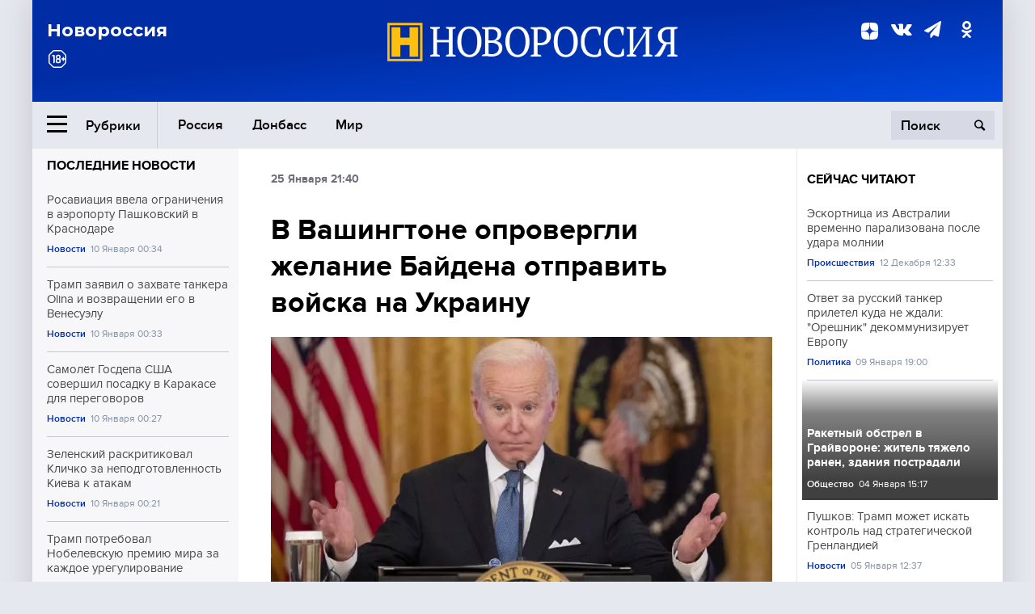

--- FILE ---
content_type: text/html; charset=UTF-8
request_url: https://novorosinform.org/v-vashingtone-oprovergli-zhelanie-bajdena-otpravit-vojska-na-ukrainu-88225.html
body_size: 13353
content:
<!DOCTYPE html>
<html class="no-js" lang="ru" prefix="og: http://ogp.me/ns#">
<head prefix="og: http://ogp.me/ns# article: http://ogp.me/ns/article#">
	  <meta http-equiv="content-type" content="text/html; charset=utf-8"/>
  <!--//<meta charset="utf-8"/>//-->
  <title>В Вашингтоне опровергли желание Байдена отправить войска на Украину</title>
  <meta name="description" content="Пресс-секретарь Белого дома Джен Псаки заявила, что американский президент Джозеф Байден не намерен отправлять войска США на Украину."/>


  <!-- Place favicon.ico in the root directory -->
  <link href="https://fonts.googleapis.com/css?family=Montserrat:500,700&amp;subset=cyrillic" rel="stylesheet"/>
  <link href="https://fonts.googleapis.com/css?family=Merriweather:400,700&amp;subset=cyrillic" rel="stylesheet"/>
  <link rel="stylesheet" href="/fonts/fonts.css"/>
  <link rel="stylesheet" href="/css/main.css?v95"/>

<meta property="og:site_name" content="Новороссия"/>
<meta property="og:locale" content="ru_RU"/>

<meta property="og:url" content="v-vashingtone-oprovergli-zhelanie-bajdena-otpravit-vojska-na-ukrainu-88225.html"/>
<meta property="og:title" content="В Вашингтоне опровергли желание Байдена отправить войска на Украину"/>
<meta property="og:type" content="article"/>
<meta property="og:description" content="Пресс-секретарь Белого дома Джен Псаки заявила, что американский президент Джозеф Байден не намерен отправлять войска США на Украину."/>
<meta property="og:image" content="https://novorosinform.org/content/images/74/35/37435_1280x720.webp"/>
<meta property="og:image:width" content="1280"/>
<meta property="og:image:height" content="720"/>
<script type="application/ld+json">
{
  "@context": "http://schema.org",
  "@type": "NewsArticle",
  "name": "В Вашингтоне опровергли желание Байдена отправить войска на Украину",
  "headline": "В Вашингтоне опровергли желание Байдена отправить войска на Украину",
  "url": "https://novorosinform.org/v-vashingtone-oprovergli-zhelanie-bajdena-otpravit-vojska-na-ukrainu-88225.html",
  "image": {
  "@type": "ImageObject",
  "representativeOfPage": "true",
  "url": "https://novorosinform.org/content/images/74/35/37435_1280x720.webp",
  "height": 1280,
  "width": 720
  },
  "dateCreated": "2022-01-25THH24:40T21:40:00:00+03:00",
  "datePublished": "2022-01-25THH24:40T21:40:00:00+03:00",
  "dateModified": "2022-01-25THH24:40T21:40:00:00+03:00",
  "description": "Пресс-секретарь Белого дома Джен Псаки заявила, что американский президент Джозеф Байден не намерен отправлять войска США на Украину.",

  "author": {
  "@type": "Organization",
   "name": "Редакция Новоросинформ"
  },

  "publisher": {
  "@type": "Organization",
  "name": "novorosinform.org",
  "logo": {
      "@type": "ImageObject",
      "url": "https://novorosinform.org/img/logonew-2.png",
      "width": 544,
      "height": 85
    }
  },
  "mainEntityOfPage": "https://novorosinform.org/v-vashingtone-oprovergli-zhelanie-bajdena-otpravit-vojska-na-ukrainu-88225.html"
}
</script>


<!-- Yandex Native Ads -->
<script>window.yaContextCb=window.yaContextCb||[]</script>
<script src="https://yandex.ru/ads/system/context.js" async></script>
<script src="https://xmetrics.ru/loader.js" defer ></script>

<link href="/favicon.ico?v3" rel="icon" type="image/x-icon" />
<link rel="apple-touch-icon" sizes="57x57" href="/favicons/apple-touch-icon-57x57.png?v3"/>
<link rel="apple-touch-icon" sizes="60x60" href="/favicons/apple-touch-icon-60x60.png?v3"/>
<link rel="apple-touch-icon" sizes="72x72" href="/favicons/apple-touch-icon-72x72.png?v3"/>
<link rel="apple-touch-icon" sizes="76x76" href="/favicons/apple-touch-icon-76x76.png?v3"/>
<link rel="apple-touch-icon" sizes="114x114" href="/favicons/apple-touch-icon-114x114.png?v3"/>
<link rel="apple-touch-icon" sizes="120x120" href="/favicons/apple-touch-icon-120x120.png?v3"/>
<link rel="apple-touch-icon" sizes="144x144" href="/favicons/apple-touch-icon-144x144.png?v3"/>
<link rel="apple-touch-icon" sizes="152x152" href="/favicons/apple-touch-icon-152x152.png?v3"/>
<link rel="apple-touch-icon" sizes="180x180" href="/favicons/apple-touch-icon-180x180.png?v3"/>
<link rel="icon" type="image/png" href="/favicons/favicon-32x32.png?v3" sizes="32x32"/>
<link rel="icon" type="image/png" href="/favicons/android-chrome-192x192.png?v3" sizes="192x192"/>
<link rel="icon" type="image/png" href="/favicons/favicon-16x16.png?v3" sizes="16x16"/>
<link rel="manifest" href="/favicons/manifest_.json"/>
<script>
var infinity_category='';
</script>

<link rel="amphtml" href="https://amp.novorosinform.org/v-vashingtone-oprovergli-zhelanie-bajdena-otpravit-vojska-na-ukrainu-88225.html">
<link rel="canonical" href="https://novorosinform.org/v-vashingtone-oprovergli-zhelanie-bajdena-otpravit-vojska-na-ukrainu-88225.html"/>
<script async src="https://jsn.24smi.net/smi.js"></script>
</head>

<body>
<!-- Yandex.RTB R-A-1216687-1 -->
<div id="yandex_rtb_R-A-1216687-1"></div>
<script type="text/javascript">
    (function(w, d, n, s, t) {
        w[n] = w[n] || [];
        w[n].push(function() {
            Ya.Context.AdvManager.render({
                blockId: "R-A-1216687-1",
                renderTo: "yandex_rtb_R-A-1216687-1",
                async: true
            });
        });
        t = d.getElementsByTagName("script")[0];
        s = d.createElement("script");
        s.type = "text/javascript";
        s.src = "//an.yandex.ru/system/context.js";
        s.async = true;
        t.parentNode.insertBefore(s, t);
    })(this, this.document, "yandexContextAsyncCallbacks");
</script>  <div id="wrap">
    <header class="header">
 
	      <div class="header__top">
        <div class="header__container">
          <aside class="header__aside">
            <div class="header__title">Новороссия</div>




          </aside>

          <div class="header__center">
            <div class="header__logo">
              <a href="/"><img src="/img/logonew-2.png" srcset="/img/logonew-2.png 2x, /img/logonew-2.png 3x" alt=""></a>
            </div>


          </div>

          <aside class="header__aside">
            <div class="header__social">
<!--//              <a href="https://www.youtube.com/tsargradtv" target="_blank" class="header__social-link">
                <i class="icon-youtube-play"></i>
              </a>//-->
              <a href="https://dzen.ru/novorosinform.org?favid=254119029" target="_blank" class="header__social-link">
<svg xmlns="http://www.w3.org/2000/svg" style="display: inline-block; width: 1em; height: 1em;" viewBox="0 0 28 28"><path fill="currentColor" d="M16.7 16.7c-2.2 2.27-2.36 5.1-2.55 11.3 5.78 0 9.77-.02 11.83-2.02 2-2.06 2.02-6.24 2.02-11.83-6.2.2-9.03.35-11.3 2.55M0 14.15c0 5.59.02 9.77 2.02 11.83 2.06 2 6.05 2.02 11.83 2.02-.2-6.2-.35-9.03-2.55-11.3-2.27-2.2-5.1-2.36-11.3-2.55M13.85 0C8.08 0 4.08.02 2.02 2.02.02 4.08 0 8.26 0 13.85c6.2-.2 9.03-.35 11.3-2.55 2.2-2.27 2.36-5.1 2.55-11.3m2.85 11.3C14.5 9.03 14.34 6.2 14.15 0c5.78 0 9.77.02 11.83 2.02 2 2.06 2.02 6.24 2.02 11.83-6.2-.2-9.03-.35-11.3-2.55"/><path fill="none" d="M28 14.15v-.3c-6.2-.2-9.03-.35-11.3-2.55-2.2-2.27-2.36-5.1-2.55-11.3h-.3c-.2 6.2-.35 9.03-2.55 11.3-2.27 2.2-5.1 2.36-11.3 2.55v.3c6.2.2 9.03.35 11.3 2.55 2.2 2.27 2.36 5.1 2.55 11.3h.3c.2-6.2.35-9.03 2.55-11.3 2.27-2.2 5.1-2.36 11.3-2.55"/></svg>

              </a>
              <a href="https://vk.com/public71860258" target="_blank" class="header__social-link">
                <i class="icon-vk"></i>
              </a>
<a href="https://t.me/novorosinform" target="_blank" class="header__social-link">
                <i class="icon-paper-plane"></i>
              </a>              <a href="http://ok.ru/novorosinform" target="_blank" class="header__social-link">
                   <i class="icon-odnoklassniki"></i>
              </a>
             
            </div>



          
          </aside>
        </div>
      </div>

      <div class="header__bottom">
        <div class="header__container">
          <button class="header__rubric-toggle js-rubric-toggle">
            <span class="header__rubric-toggle-icon">
              <i class="icon-burger"></i>
              <i class="icon-close"></i>
            </span>
            <span class="header__rubric-toggle-txt">Рубрики</span>
          </button>

          <ul class="header__menu">
                                    <li>
              <a href="/russia" >Россия</a>
            </li>
                                                <li>
              <a href="/donbass" >Донбасс</a>
            </li>
                                                <li>
              <a href="/mir" >Мир</a>
            </li>
                                                
          </ul>


		          <div class="header__search">
            <form action="/search" autocomplete="off">
              <input type="search" name="q" placeholder="Поиск">
              <button>
                <i class="icon-search"></i>
              </button>

			<div class="header__search-dropdown">
              <label>
                <input type="radio" name="section" value="all" class="radio" checked>
                <span>Все публикации</span>
              </label>
              <!--//<label>
                <input type="radio" name="section" value="news" class="radio">
                <span>Новости</span>
              </label>
              <label>
                <input type="radio" name="section" value="articles" class="radio">
                <span>Статьи</span>
              </label>//-->
                            <!--//<label>
                <input type="radio" name="section" value="experts" class="radio">
                <span>Мнения</span>
              </label>
              <label>
                <input type="radio" name="section" value="projects" class="radio">
                <span>Спецпроекты</span>
              </label>//-->
            </div>
            </form>
          </div>
        </div>

       <div class="header__drop-sections">
          <ul class="header__drop-sections-list">

                        <li>
              <a href="/blizhnij-vostok">Ближний Восток</a>
            </li>
                        <li>
              <a href="/politics">Политика</a>
            </li>
                        <li>
              <a href="/war">Спецоперация</a>
            </li>
                        <li>
              <a href="/society">Общество</a>
            </li>
                        <li>
              <a href="/economy">Экономика</a>
            </li>
                        <li>
              <a href="/proisshestviya">Происшествия</a>
            </li>
                        <li>
              <a href="/culture">Культура</a>
            </li>
                        <li>
              <a href="/sport">Спорт</a>
            </li>
            
          </ul>
        </div>
      </div>
    </header>

    <main>


<div class="layout-column">
	<aside class="layout-column__aside">
	<!-- Yandex.RTB R-A-1216687-2 -->
<div id="yandex_rtb_R-A-1216687-2"></div>
<script type="text/javascript">
    (function(w, d, n, s, t) {
        w[n] = w[n] || [];
        w[n].push(function() {
            Ya.Context.AdvManager.render({
                blockId: "R-A-1216687-2",
                renderTo: "yandex_rtb_R-A-1216687-2",
                async: true
            });
        });
        t = d.getElementsByTagName("script")[0];
        s = d.createElement("script");
        s.type = "text/javascript";
        s.src = "//an.yandex.ru/system/context.js";
        s.async = true;
        t.parentNode.insertBefore(s, t);
    })(this, this.document, "yandexContextAsyncCallbacks");
</script>	


          <div class="news">


            <h3 class="news__title">
              <a href="/news">Последние новости</a>
            </h3>

            <ul class="news__list">

              <li class="news__item">
		          <a href="/rosaviaciya-vvela-ogranicheniya-v-aeroportu-pashkovskij-v-krasnodare-169632.html" class="news__link">
                  <h4 class="news__item-title">
                    Росавиация ввела ограничения в аэропорту Пашковский в Краснодаре
                  </h4>
	
                </a>

                <div class="news__item-info">
                
                
                                  <a href="/news" class="news__item-info-link">Новости</a>
                                  <time class="news__item-info-date" datetime="2026-01-10THH24:34T">10 Января 00:34</time>
                </div>
 
              </li>

				              <li class="news__item">
		          <a href="/tramp-zayavil-o-zahvate-tankera-olina-i-vozvrashenii-ego-v-venesuelu-169631.html" class="news__link">
                  <h4 class="news__item-title">
                    Трамп заявил о захвате танкера Olina и возвращении его в Венесуэлу
                  </h4>
	
                </a>

                <div class="news__item-info">
                
                
                                  <a href="/news" class="news__item-info-link">Новости</a>
                                  <time class="news__item-info-date" datetime="2026-01-10THH24:33T">10 Января 00:33</time>
                </div>
 
              </li>

				              <li class="news__item">
		          <a href="/samolet-gosdepa-ssha-sovershil-posadku-v-karakase-dlya-peregovorov-169630.html" class="news__link">
                  <h4 class="news__item-title">
                    Самолёт Госдепа США совершил посадку в Каракасе для переговоров
                  </h4>
	
                </a>

                <div class="news__item-info">
                
                
                                  <a href="/news" class="news__item-info-link">Новости</a>
                                  <time class="news__item-info-date" datetime="2026-01-10THH24:27T">10 Января 00:27</time>
                </div>
 
              </li>

				              <li class="news__item">
		          <a href="/zelenskij-raskritikoval-klichko-za-nepodgotovlennost-kieva-k-atakam-169629.html" class="news__link">
                  <h4 class="news__item-title">
                    Зеленский раскритиковал Кличко за неподготовленность Киева к атакам
                  </h4>
	
                </a>

                <div class="news__item-info">
                
                
                                  <a href="/news" class="news__item-info-link">Новости</a>
                                  <time class="news__item-info-date" datetime="2026-01-10THH24:21T">10 Января 00:21</time>
                </div>
 
              </li>

				              <li class="news__item">
		          <a href="/tramp-potreboval-nobelevskuyu-premiyu-mira-za-kazhdoe-uregulirovanie-169628.html" class="news__link">
                  <h4 class="news__item-title">
                    Трамп потребовал Нобелевскую премию мира за каждое урегулирование
                  </h4>
	
                </a>

                <div class="news__item-info">
                
                
                                  <a href="/news" class="news__item-info-link">Новости</a>
                                  <time class="news__item-info-date" datetime="2026-01-10THH24:14T">10 Января 00:14</time>
                </div>
 
              </li>

				              <li class="news__item">
		          <a href="/minoborony-rf-naneslo-udar-oreshnikom-po-lvovskoj-oblasti-169627.html" class="news__link">
                  <h4 class="news__item-title">
                    Минобороны РФ нанесло удар «Орешником» по Львовской области
                  </h4>
	
                </a>

                <div class="news__item-info">
                
                
                                  <a href="/society" class="news__item-info-link">Общество</a>
                                  <time class="news__item-info-date" datetime="2026-01-10THH24:13T">10 Января 00:13</time>
                </div>
 
              </li>

				              <li class="news__item">
		          <a href="/tramp-obyavil-o-prodazhe-do-50-mln-barrelej-venesuelskoj-nefti-169626.html" class="news__link">
                  <h4 class="news__item-title">
                    Трамп объявил о продаже до 50 млн баррелей венесуэльской нефти
                  </h4>
	
                </a>

                <div class="news__item-info">
                
                
                                  <a href="/news" class="news__item-info-link">Новости</a>
                                  <time class="news__item-info-date" datetime="2026-01-10THH24:07T">10 Января 00:07</time>
                </div>
 
              </li>

				              <li class="news__item">
		          <a href="/vsu-225-j-polk-zahvatyvaet-sosluzhivcev-i-uderzhivaet-v-podvalah-169625.html" class="news__link">
                  <h4 class="news__item-title">
                    ВСУ 225-й полк захватывает сослуживцев и удерживает в подвалах
                  </h4>
	
                </a>

                <div class="news__item-info">
                
                
                                  <a href="/society" class="news__item-info-link">Общество</a>
                                  <time class="news__item-info-date" datetime="2026-01-09THH24:47T">09 Января 23:47</time>
                </div>
 
              </li>

				              <li class="news__item">
		          <a href="/makron-obsudil-s-parlamentom-otpravku-francuzskih-voennyh-na-ukrainu-169624.html" class="news__link">
                  <h4 class="news__item-title">
                    Макрон обсудил с парламентом отправку французских военных на Украину
                  </h4>
	
                </a>

                <div class="news__item-info">
                
                
                                  <a href="/news" class="news__item-info-link">Новости</a>
                                  <time class="news__item-info-date" datetime="2026-01-09THH24:40T">09 Января 23:40</time>
                </div>
 
              </li>

				              <li class="news__item">
		          <a href="/ministr-svyazi-venesuely--delsi-rodriges-ne-pokinet-stranu-169623.html" class="news__link">
                  <h4 class="news__item-title">
                    Министр связи Венесуэлы: Делси Родригес не покинет страну
                  </h4>
	
                </a>

                <div class="news__item-info">
                
                
                                  <a href="/news" class="news__item-info-link">Новости</a>
                                  <time class="news__item-info-date" datetime="2026-01-09THH24:37T">09 Января 23:37</time>
                </div>
 
              </li>

				              <li class="news__item">
		          <a href="/mid-rossii-oproverg-prichastnost-k-atake-na-posolstvo-katara-v-kieve-169622.html" class="news__link">
                  <h4 class="news__item-title">
                    МИД России опроверг причастность к атаке на посольство Катара в Киеве
                  </h4>
	
                </a>

                <div class="news__item-info">
                
                
                                  <a href="/news" class="news__item-info-link">Новости</a>
                                  <time class="news__item-info-date" datetime="2026-01-09THH24:30T">09 Января 23:30</time>
                </div>
 
              </li>

				              <li class="news__item">
		          <a href="/roskosmos-zafiksiroval-ciklon-frensis-nad-moskvoj-8-i-9-yanvarya-169621.html" class="news__link">
                  <h4 class="news__item-title">
                    «Роскосмос» зафиксировал циклон «Фрэнсис» над Москвой 8 и 9 января
                  </h4>
	
                </a>

                <div class="news__item-info">
                
                
                                  <a href="/news" class="news__item-info-link">Новости</a>
                                  <time class="news__item-info-date" datetime="2026-01-09THH24:07T">09 Января 23:07</time>
                </div>
 
              </li>

				              <li class="news__item">
		          <a href="/gensek-oon-prizval-strany-soblyudat-mezhdunarodnoe-pravo-169620.html" class="news__link">
                  <h4 class="news__item-title">
                    Генсек ООН призвал страны соблюдать международное право
                  </h4>
	
                </a>

                <div class="news__item-info">
                
                
                                  <a href="/news" class="news__item-info-link">Новости</a>
                                  <time class="news__item-info-date" datetime="2026-01-09THH24:34T">09 Января 22:34</time>
                </div>
 
              </li>

				              <li class="news__item">
		          <a href="/gosdep-ssha-napravil-delegaciyu-v-karakas-dlya-ocenki-dipmissij-169619.html" class="news__link">
                  <h4 class="news__item-title">
                    Госдеп США направил делегацию в Каракас для оценки дипмиссий
                  </h4>
	
                </a>

                <div class="news__item-info">
                
                
                                  <a href="/news" class="news__item-info-link">Новости</a>
                                  <time class="news__item-info-date" datetime="2026-01-09THH24:11T">09 Января 22:11</time>
                </div>
 
              </li>

				              <li class="news__item">
		          <a href="/mid-turcii--uregulirovanie-konflikta-v-ukraine-blizko-kak-nikogda-169618.html" class="news__link">
                  <h4 class="news__item-title">
                    МИД Турции: Урегулирование конфликта в Украине близко как никогда
                  </h4>
	
                </a>

                <div class="news__item-info">
                
                
                                  <a href="/news" class="news__item-info-link">Новости</a>
                                  <time class="news__item-info-date" datetime="2026-01-09THH24:03T">09 Января 22:03</time>
                </div>
 
              </li>

				
            </ul>

            <div class="news__cta">
              <a href="/news" class="news__cta-link">Все новости</a>
            </div>
		</div>

		<!-- Yandex.RTB R-A-1216687-7 -->
<div id="yandex_rtb_R-A-1216687-7"></div>
<script>window.yaContextCb.push(()=>{
  Ya.Context.AdvManager.render({
    renderTo: 'yandex_rtb_R-A-1216687-7',
    blockId: 'R-A-1216687-7'
  })
})</script>	</aside>
	<div class="layout-column__main">
	<section class="article" data-publication-id="88225" data-current-url="v-vashingtone-oprovergli-zhelanie-bajdena-otpravit-vojska-na-ukrainu-88225.html">
		<div class="article__content">

			<div class="article__meta article__meta_plot">
				<div class="article__meta-labels">
				<time datetime="">25 Января 21:40</time>
								</div>


				<!--//<div class="article__meta-reading">
				<svg xmlns="http://www.w3.org/2000/svg" xmlns:xlink="http://www.w3.org/1999/xlink" viewbox="0 0 48 48"><defs><path id="a" d="M0 0h48v48H0z"/></defs><clipPath id="b"><use xlink:href="#a" overflow="visible"/></clipPath><path d="M42 20c-2.21 0-4 1.79-4 4v6H10v-6c0-2.21-1.79-4-4-4s-4 1.79-4 4v10c0 2.2 1.8 4 4 4h36c2.2 0 4-1.8 4-4V24c0-2.21-1.79-4-4-4zm-6-10H12c-2.2 0-4 1.8-4 4v4.31c2.32.83 4 3.03 4 5.63V28h24v-4.06c0-2.6 1.68-4.8 4-5.63V14c0-2.2-1.8-4-4-4z" clip-path="url(#b)"/></svg>
                    Читать:
                    <span> мин.</span>
                  </div>//-->
			</div>

			<h1 class="article__title">В Вашингтоне опровергли желание Байдена отправить войска на Украину</h1>


	
				<div class="article__gallery">
					<div class="article__gallery-main">
						<ul class="article__gallery-main-list">
							<li class="active">
																<img src="/content/images/74/35/37435_720x405.webp" alt="В Вашингтоне опровергли желание Байдена отправить войска на Украину" title="В Вашингтоне опровергли желание Байдена отправить войска на Украину">
                        	
								<div class="article__gallery-main-copyright">Фото: globallookpress.com/  Michael Reynolds</div>
															
							</li>
													</ul>
						

						<div class="article__gallery-main-prev">
							<svg viewBox="0 0 24 24" width="24" height="24"><path d="M5.88 4.12L13.76 12l-7.88 7.88L8 22l10-10L8 2z"/><path fill="none" d="M0 0h24v24H0z"/></svg>
						</div>
						<div class="article__gallery-main-next">
							<svg viewBox="0 0 24 24" width="24" height="24"><path d="M5.88 4.12L13.76 12l-7.88 7.88L8 22l10-10L8 2z"/><path fill="none" d="M0 0h24v24H0z"/></svg>
						</div>
					</div>


					<div class="article__gallery-preview">

					</div>

				</div>
		
				<div><strong>Автор:</strong> Редакция Новоросинформ<span></span><br /><br /></div>
				

				<div class="article__intro">
					<p>Пресс-секретарь Белого дома Джен Псаки заявила, что американский президент Джозеф Байден не намерен отправлять войска США на Украину.</p>
				</div>


				<div class="only__text">
                <p>Псаки заявила, что у Байдена для этого "ни желания, ни времени". По её словам, решение о повышенной боевой готовности 8,5 тысяч военных США и переброске их на территорию Европы было принято с целью "поддержать восточный фланг НАТО".</p>
<blockquote>
<p>"У президента нет ни намерений, ни интереса, ни желания отправлять войска на Украину", &mdash; цитирует пресс-секретаря Белого дома издание <a href="https://ria.ru/">РИА Новости</a>.</p><div id="yandex_rtb_R-A-1216687-9"></div>
<script>window.yaContextCb.push(()=>{
	Ya.Context.AdvManager.render({
		"blockId": "R-A-1216687-9",
		"renderTo": "yandex_rtb_R-A-1216687-9"
	})
})
</script>
</blockquote>
<p>В ближайшее время <a href="/amerikanskie-kompleksy-javelin-skoro-pribudut-na-ukrainu-88136.html"><span style="text-decoration: underline;">Украина получит американские противотанковые ракетные комплексы Javelin</span></a>, но не только их. По словам официального представителя Пентагона Джона Кирби, США планируют передать своим союзникам также системы противовоздушной обороны и "ещё много чего интересного".</p>
<p>Опасаясь обострения конфликта на Украине, российский сенатор Алексей <a href="/pushkov-potreboval-u-ssha-prekratit-postavki-oruzhiya-na-ukrainu--87899.html"><span style="text-decoration: underline;">Пушков призвал Вашингтон прекратить поставки оружия Киеву</span></a>&nbsp;и принять&nbsp;совместно с НАТО положительное решение по гарантиям безопасности.&nbsp;</p>
				</div>

				<h5>ЧИТАЙТЕ ТАКЖЕ:</h5>
								<a href="/stoltenberg-nato-ne-budet-razmeshat-vojska-na-ukraine-88219.html">Столтенберг: НАТО не будет размещать войска на Украине</a><br /><br />
								<a href="/vojska-belorussii-i-rossii-provodyat-sovmestnye-manevry-iz-za-rosta-voennoj-aktivnosti-u-granicy-rb-82918.html">Войска Белоруссии и России проводят совместные манёвры из-за роста военной активности у границы РБ</a><br /><br />
								<a href="/vojska-ukrainy-narashivayut-minnye-zagrazhdeniya-v-naselennyh-punktah-donbassa---unm-dnr-6531.html">Войска Украины наращивают минные заграждения в населённых пунктах Донбасса — УНМ ДНР</a><br /><br />
								<a href="/ekspert-zapad-pytaetsya-prinudit-kiev-k-polnomasshtabnoj-operacii-v-donbasse-88199.html">Эксперт: Запад пытается принудить Киев к полномасштабной операции в Донбассе</a><br /><br />
				


			</div>
		</section>

<div class="article__dzen1">
<strong>Подписывайтесь на нас</strong> в <a href="https://t.me/+Cr25qIK9au4zZjYy">Телеграме</a>

 и&nbsp;первыми узнавайте о&nbsp;главных новостях и&nbsp;важнейших событиях дня.

</div>		
		<br /><br />        <h3 class="news__title">Новости партнеров</h3>
<div class="smi24__informer smi24__auto" data-smi-blockid="18039"></div>
<script>(window.smiq = window.smiq || []).push({});</script>




<!-- Код вставки на место отображения виджета -->
<div class="smi24__informer smi24__auto" data-smi-blockid="29976"></div>
<div class="smi24__informer smi24__auto" data-smi-blockid="29975"></div>
<script>(window.smiq = window.smiq || []).push({});</script>



<div id="unit_93365"><a href="https://smi2.ru/" >Новости СМИ2</a></div>
<script type="text/javascript" charset="utf-8">
  (function() {
    var sc = document.createElement('script'); sc.type = 'text/javascript'; sc.async = true;
    sc.src = '//smi2.ru/data/js/93365.js'; sc.charset = 'utf-8';
    var s = document.getElementsByTagName('script')[0]; s.parentNode.insertBefore(sc, s);
  }());
</script>    	<div id="content-load-block" style="height:1px"></div>
	</div>
	
	<aside class="layout-column__aside">
	


          <div class="news">


            <h3 class="news__title">
              <a href="/news">Сейчас читают</a>
            </h3>

            <ul class="news__list">

              <li class="news__item">
				                <a href="/eskortnica-iz-avstralii-vremenno-paralizovana-posle-udara-molnii-147969.html" class="news__link">
                  <h4 class="news__item-title">
                    Эскортница из Австралии временно парализована после удара молнии
                  </h4>
	
                </a>

                <div class="news__item-info">
                
                
                                  <a href="/proisshestviya" class="news__item-info-link">Происшествия</a>
                                  <time class="news__item-info-date" datetime="2024-12-12THH24:33T">12 Декабря 12:33</time>
                </div>
                              </li>

				              <li class="news__item">
				                <a href="/otvet-za-russkij-tanker-priletel-kuda-ne-zhdali-oreshnik-dekommuniziruet-evropu-169538.html" class="news__link">
                  <h4 class="news__item-title">
                    Ответ за русский танкер прилетел куда не ждали: "Орешник" декоммунизирует Европу
                  </h4>
	
                </a>

                <div class="news__item-info">
                
                
                                  <a href="/politics" class="news__item-info-link">Политика</a>
                                  <time class="news__item-info-date" datetime="2026-01-09THH24:00T">09 Января 19:00</time>
                </div>
                              </li>

				              <li class="news__item">
												<figure class="news__media" style="background-image: url(/content/images/00/00/_370x208.webp)">
								                <a href="/raketnyj-obstrel-v-grajvorone--zhitel-tyazhelo-ranen-zdaniya-postradali-168520.html" class="news__link">
                  <h4 class="news__item-title">
                    Ракетный обстрел в Грайвороне: житель тяжело ранен, здания пострадали
                  </h4>
	
                </a>

                <div class="news__item-info">
                
                
                                  <a href="/society" class="news__item-info-link">Общество</a>
                                  <time class="news__item-info-date" datetime="2026-01-04THH24:17T">04 Января 15:17</time>
                </div>
                </figure>              </li>

				              <li class="news__item">
				                <a href="/pushkov--tramp-mozhet-iskat-kontrol-nad-strategicheskoj-grenlandiej-168686.html" class="news__link">
                  <h4 class="news__item-title">
                    Пушков: Трамп может искать контроль над стратегической Гренландией
                  </h4>
	
                </a>

                <div class="news__item-info">
                
                
                                  <a href="/news" class="news__item-info-link">Новости</a>
                                  <time class="news__item-info-date" datetime="2026-01-05THH24:37T">05 Января 12:37</time>
                </div>
                              </li>

				              <li class="news__item">
				                <a href="/belyj-dom-prizval-prisoedinit-grenlandiyu-dlya-sderzhivaniya-kitaya-i-rossii-169188.html" class="news__link">
                  <h4 class="news__item-title">
                    Белый дом призвал присоединить Гренландию для сдерживания Китая и России
                  </h4>
	
                </a>

                <div class="news__item-info">
                
                
                                  <a href="/news" class="news__item-info-link">Новости</a>
                                  <time class="news__item-info-date" datetime="2026-01-07THH24:52T">07 Января 20:52</time>
                </div>
                              </li>

				              <li class="news__item">
				                <a href="/fridrih-merc-zayavil-o-vozmozhnom-razmeshenii-vojsk-germanii-v-nato-169023.html" class="news__link">
                  <h4 class="news__item-title">
                    Фридрих Мерц заявил о возможном размещении войск Германии в НАТО
                  </h4>
	
                </a>

                <div class="news__item-info">
                
                
                                  <a href="/news" class="news__item-info-link">Новости</a>
                                  <time class="news__item-info-date" datetime="2026-01-07THH24:16T">07 Января 00:16</time>
                </div>
                              </li>

				              <li class="news__item">
				                <a href="/raketa--soyuz-2-1a--vyvela--progress-ms-29--na-orbitu-133489.html" class="news__link">
                  <h4 class="news__item-title">
                    Ракета 'Союз-2.1а' вывела 'Прогресс МС-29' на орбиту
                  </h4>
	
                </a>

                <div class="news__item-info">
                
                
                                  <a href="/society" class="news__item-info-link">Общество</a>
                                  <time class="news__item-info-date" datetime="2024-11-21STH24:26T">21 Ноября 15:26</time>
                </div>
                              </li>

				              <li class="news__item">
				                <a href="/estoniya-poluchila-plohoj-signal-ot-russkih-poka-tallin-sobiralsya-topit-nashi-korabli-russkie-nachali-otklyuchat-im-samolety-152520.html" class="news__link">
                  <h4 class="news__item-title">
                    Эстония получила "плохой сигнал" от русских: Пока Таллин собирался топить наши корабли, русские начали "отключать" им самолеты?
                  </h4>
	
                </a>

                <div class="news__item-info">
                
                
                                  <a href="/politics" class="news__item-info-link">Политика</a>
                                  <time class="news__item-info-date" datetime="2025-04-17THH24:00T">17 Апреля 05:00</time>
                </div>
                              </li>

				              <li class="news__item">
				                <a href="/tramp-zayavil-chto-kuba-blizka-k-padeniyu-somnevaetsya-v-merah-168634.html" class="news__link">
                  <h4 class="news__item-title">
                    Трамп заявил, что Куба близка к падению, сомневается в мерах
                  </h4>
	
                </a>

                <div class="news__item-info">
                
                
                                  <a href="/news" class="news__item-info-link">Новости</a>
                                  <time class="news__item-info-date" datetime="2026-01-05THH24:41T">05 Января 05:41</time>
                </div>
                              </li>

				              <li class="news__item">
				                <a href="/sovet-ministrov-iraka-peredal-mestorozhdenie-zapadnaya-kurna---2-kompanii-basra-oil-169488.html" class="news__link">
                  <h4 class="news__item-title">
                    Совет министров Ирака передал месторождение «Западная Курна — 2» компании Basra Oil
                  </h4>
	
                </a>

                <div class="news__item-info">
                
                
                                  <a href="/news" class="news__item-info-link">Новости</a>
                                  <time class="news__item-info-date" datetime="2026-01-09THH24:32T">09 Января 08:32</time>
                </div>
                              </li>

				              <li class="news__item">
				                <a href="/ukrenergo-soobshilo-ob-uvelichenii-ocheredej-otklyuchenij-sveta-133557.html" class="news__link">
                  <h4 class="news__item-title">
                    Укрэнерго сообщило об увеличении очередей отключений света
                  </h4>
	
                </a>

                <div class="news__item-info">
                
                
                                  <a href="/society" class="news__item-info-link">Общество</a>
                                  <time class="news__item-info-date" datetime="2024-11-21STH24:52T">21 Ноября 16:52</time>
                </div>
                              </li>

				              <li class="news__item">
				                <a href="/ukraina-perestanet-sushestvovat-bez-vyhoda-na-granicy-1991-goda--podolyak-113328.html" class="news__link">
                  <h4 class="news__item-title">
                    Украина перестанет существовать без выхода на границы 1991 года – Подоляк
                  </h4>
	
                </a>

                <div class="news__item-info">
                
                
                                  <a href="/politics" class="news__item-info-link">Политика</a>
                                  <time class="news__item-info-date" datetime="2023-02-27THH24:45T">27 Февраля 23:45</time>
                </div>
                              </li>

				              <li class="news__item">
				                <a href="/pust-kadyrov-zaberet-ih-v-chechnyu-u-nas-lyudi-boyatsya-vyhodit-na-ulicu-zhenshina-policejskij-molchat-ne-stala-141191.html" class="news__link">
                  <h4 class="news__item-title">
                    "Пусть Кадыров заберет их в Чечню. У нас люди боятся выходить на улицу": Женщина-полицейский молчать не стала
                  </h4>
	
                </a>

                <div class="news__item-info">
                
                
                                  <a href="/proisshestviya" class="news__item-info-link">Происшествия</a>
                                  <time class="news__item-info-date" datetime="2024-12-05THH24:30T">05 Декабря 13:30</time>
                </div>
                              </li>

				              <li class="news__item">
				                <a href="/radio-dabanga--v-sudane-dron-sbr-ubil-10-mirnyh-zhitelej-169123.html" class="news__link">
                  <h4 class="news__item-title">
                    Радио Dabanga: в Судане дрон СБР убил 10 мирных жителей
                  </h4>
	
                </a>

                <div class="news__item-info">
                
                
                                  <a href="/news" class="news__item-info-link">Новости</a>
                                  <time class="news__item-info-date" datetime="2026-01-07THH24:50T">07 Января 13:50</time>
                </div>
                              </li>

				              <li class="news__item">
				                <a href="/v-yaponii-poprobuyut-lechit-koronavirus-preparatom-ot-grippa-27744.html" class="news__link">
                  <h4 class="news__item-title">
                    В Японии попробуют лечить коронавирус препаратом от гриппа
                  </h4>
	
                </a>

                <div class="news__item-info">
                
                
                                  <time class="news__item-info-date" datetime="2020-02-22NDH24:41T">22 Февраля 12:41</time>
                </div>
                              </li>

				
            </ul>

            <div class="news__cta">
              <a href="/news" class="news__cta-link">Все новости</a>
            </div>
		</div>

		
<!-- Yandex Native Ads C-A-1216687-6 -->
<div id="id-C-A-1216687-6"></div>
<script>window.yaContextCb.push(()=>{
  Ya.Context.AdvManager.renderWidget({
    renderTo: 'id-C-A-1216687-6',
    blockId: 'C-A-1216687-6'
  })
})</script>
	</aside>
</div>

    </main>
    <footer class="footer">

		
      <div class="footer__body">
        <div class="footer__container">
          <div class="footer__top">
            <div class="footer__column">
              <div class="footer__logo">
                <img src="/img/logonew-2.png" alt="" width="209" height="37">
              </div>
<address>
<p>Информационное агентство Большой России</p>
<p>Наша почта: <a href="mailto:mail@novorosinform.org">mail@novorosinform.org</a></p>
</address>
            </div>

            <div class="footer__column">
              <ul class="footer__menu">
                        <li>
              <a href="/russia">Россия</a>
            </li>
                        <li>
              <a href="/donbass">Донбасс</a>
            </li>
                        <li>
              <a href="/mir">Мир</a>
            </li>
                        <li>
              <a href="/politics">Политика</a>
            </li>
            
<li><a href="mailto:advnovoros@tsargrad.tv">Реклама на сайте:<br />
advnovoros@tsargrad.tv</a></li>

<li><a target="_blank" href="/files/price2024.pdf">Цены на рекламу</a></li>

              </ul>
            </div>

            <div class="footer__column footer__column_wide">

              <div class="footer__description">
<p>Сетевое издание «Информационное агентство «Новороссия» зарегистрировано в Федеральной службе по надзору в сфере связи, информационных технологий и массовых коммуникаций 20 ноября 2019 г.</p>
<p>Свидетельство о регистрации Эл № ФС77-77187.</p>
<p>Учредитель — НАО «Царьград медиа».</p>
<p>«Главный редактор- Лукьянов А.А.»</p>
<p>«Шеф-редактор - Садчиков А.М.»</p>
<p>Email: <a href="mail:mail@novorosinform.org">mail@novorosinform.org</a></p>
<p>Телефон: +7 (495) 374-77-73</p>
<p>115093, г. Москва, Партийный пер., д. 1, к. 57, стр. 3</p>
<p>Настоящий ресурс может содержать материалы 18+.</p>
<p>Использование любых материалов, размещённых на сайте, разрешается при условии ссылки на сайт агентства.</p>


              </div>
            </div>
          </div>

          <div class="footer__bottom">
            <div class="footer__search">
              <form action="/search">
                <input type="search" name="q" placeholder="Поиск">
                <button>
                  <i class="icon-search"></i>
                </button>
              </form>
            </div>

            <div class="footer__social">
			<a href="https://dzen.ru/novorosinform.org?favid=254119029" target="_blank" class="header__social-link"><svg xmlns="http://www.w3.org/2000/svg" style="display: inline-block; width: 1em; height: 1em;" viewBox="0 0 28 28"><path fill="currentColor" d="M16.7 16.7c-2.2 2.27-2.36 5.1-2.55 11.3 5.78 0 9.77-.02 11.83-2.02 2-2.06 2.02-6.24 2.02-11.83-6.2.2-9.03.35-11.3 2.55M0 14.15c0 5.59.02 9.77 2.02 11.83 2.06 2 6.05 2.02 11.83 2.02-.2-6.2-.35-9.03-2.55-11.3-2.27-2.2-5.1-2.36-11.3-2.55M13.85 0C8.08 0 4.08.02 2.02 2.02.02 4.08 0 8.26 0 13.85c6.2-.2 9.03-.35 11.3-2.55 2.2-2.27 2.36-5.1 2.55-11.3m2.85 11.3C14.5 9.03 14.34 6.2 14.15 0c5.78 0 9.77.02 11.83 2.02 2 2.06 2.02 6.24 2.02 11.83-6.2-.2-9.03-.35-11.3-2.55"/><path fill="none" d="M28 14.15v-.3c-6.2-.2-9.03-.35-11.3-2.55-2.2-2.27-2.36-5.1-2.55-11.3h-.3c-.2 6.2-.35 9.03-2.55 11.3-2.27 2.2-5.1 2.36-11.3 2.55v.3c6.2.2 9.03.35 11.3 2.55 2.2 2.27 2.36 5.1 2.55 11.3h.3c.2-6.2.35-9.03 2.55-11.3 2.27-2.2 5.1-2.36 11.3-2.55"/></svg>

              </a>


			<a href="https://vk.com/public71860258" target="_blank" class="header__social-link">
                <i class="icon-vk"></i>
              </a>

<a href="https://t.me/novorosinform" target="_blank" class="header__social-link">
                <i class="icon-paper-plane"></i>
              </a>
                  <a href="http://ok.ru/novorosinform" target="_blank" class="header__social-link">
                    <i class="icon-odnoklassniki"></i>
                  </a>
            </div>
          </div>
        </div>
      </div>
    </footer>

<div class="uniblock1"></div>
  <button class="page-up js-page-up">Наверх</button>

    <div class="fly-header">
    <div class="fly-header__top">
      <div class="header__logo">
        <a href="/"><img src="/img/logonew-2.png" srcset="/img/logonew-2.png 2x, /img/logonew-2.png 3x" alt=""></a>
      </div>
    </div>

    <div class="fly-header__bottom">
      <div class="header__container">
        <button class="header__rubric-toggle js-rubric-toggle">
          <span class="header__rubric-toggle-icon">
            <i class="icon-burger"></i>
            <i class="icon-close"></i>
          </span>
          <span class="header__rubric-toggle-txt">Политика</span>
        </button>

        <ul class="header__menu">
                                    <li>
              <a href="/russia">Россия</a>
            </li>
                                                <li>
              <a href="/donbass">Донбасс</a>
            </li>
                                                <li>
              <a href="/mir">Мир</a>
            </li>
                                                        </ul>
                  <div class="header__search">
            <form action="/search" autocomplete="off">
              <input type="search" name="q" placeholder="Поиск">
              <button>
                <i class="icon-search"></i>
              </button>

			<div class="header__search-dropdown">
              <label>
                <input type="radio" name="section" value="all" class="radio" checked>
                <span>Все публикации</span>
              </label>
              <!--//<label>
                <input type="radio" name="section" value="news" class="radio">
                <span>Новости</span>
              </label>
              <label>
                <input type="radio" name="section" value="articles" class="radio">
                <span>Статьи</span>
              </label>//-->
                            <!--//<label>
                <input type="radio" name="section" value="experts" class="radio">
                <span>Мнения</span>
              </label>
              <label>
                <input type="radio" name="section" value="projects" class="radio">
                <span>Спецпроекты</span>
              </label>//-->
            </div>
            </form>
          </div>      </div>

	       <div class="header__drop-sections">
          <ul class="header__drop-sections-list">

                        <li>
              <a href="/blizhnij-vostok">Ближний Восток</a>
            </li>
                        <li>
              <a href="/politics">Политика</a>
            </li>
                        <li>
              <a href="/war">Спецоперация</a>
            </li>
                        <li>
              <a href="/society">Общество</a>
            </li>
                        <li>
              <a href="/economy">Экономика</a>
            </li>
                        <li>
              <a href="/proisshestviya">Происшествия</a>
            </li>
                        <li>
              <a href="/culture">Культура</a>
            </li>
                        <li>
              <a href="/sport">Спорт</a>
            </li>
            
          </ul>
        </div>    <!--//</div>//-->
  </div>

</div>


	
  <script src="/js/vendor/jquery-3.4.1.min.js"></script>
  <script src="/js/plugins.js?v1"></script>
  <script src="/js/main.js?v46"></script>
<!-- Yandex.Metrika counter --> <script type="text/javascript" > (function (d, w, c) { (w[c] = w[c] || []).push(function() { try { w.yaCounter25153517 = new Ya.Metrika({ id:25153517, clickmap:true, trackLinks:true, accurateTrackBounce:true, webvisor:true }); } catch(e) { } }); var n = d.getElementsByTagName("script")[0], s = d.createElement("script"), f = function () { n.parentNode.insertBefore(s, n); }; s.type = "text/javascript"; s.async = true; s.src = "https://cdn.jsdelivr.net/npm/yandex-metrica-watch/watch.js"; if (w.opera == "[object Opera]") { d.addEventListener("DOMContentLoaded", f, false); } else { f(); } })(document, window, "yandex_metrika_callbacks"); </script> <noscript><div><img src="https://mc.yandex.ru/watch/25153517" style="position:absolute; left:-9999px;" alt="" /></div></noscript> <!-- /Yandex.Metrika counter -->
<!--LiveInternet counter--><script type="text/javascript">
new Image().src = "//counter.yadro.ru/hit;tsargradtv?r"+
escape(document.referrer)+((typeof(screen)=="undefined")?"":
";s"+screen.width+"*"+screen.height+"*"+(screen.colorDepth?
screen.colorDepth:screen.pixelDepth))+";u"+escape(document.URL)+
";h"+escape(document.title.substring(0,80))+
";"+Math.random();</script><!--/LiveInternet-->
<!-- Rating@Mail.ru counter -->
<script type="text/javascript">
var _tmr = window._tmr || (window._tmr = []);
_tmr.push({id: "2592747", type: "pageView", start: (new Date()).getTime()});
(function (d, w, id) {
  if (d.getElementById(id)) return;
  var ts = d.createElement("script"); ts.type = "text/javascript"; ts.async = true; ts.id = id;
  ts.src = "https://top-fwz1.mail.ru/js/code.js";
  var f = function () {var s = d.getElementsByTagName("script")[0]; s.parentNode.insertBefore(ts, s);};
  if (w.opera == "[object Opera]") { d.addEventListener("DOMContentLoaded", f, false); } else { f(); }
})(document, window, "topmailru-code");
</script><noscript><div>
<img src="https://top-fwz1.mail.ru/counter?id=2592747;js=na" style="border:0;position:absolute;left:-9999px;" alt="Top.Mail.Ru" />
</div></noscript>
<!-- //Rating@Mail.ru counter -->


<script  defer src="/firebase.js"></script>
<script defer src="/app_void.js"></script>

</body>

</html>

--- FILE ---
content_type: text/css
request_url: https://novorosinform.org/css/main.css?v95
body_size: 51013
content:
/*! normalize.css v8.0.0 | MIT License | github.com/necolas/normalize.css */
html {
  line-height: 1.15;
  -webkit-text-size-adjust: 100%
}
body {
  margin: 0
}
h1 {
  font-size: 2em;
  margin: .67em 0
}
hr {
  -webkit-box-sizing: content-box;
  box-sizing: content-box;
  height: 0;
  overflow: visible
}
pre {
  font-family: monospace,monospace;
  font-size: 1em
}
a {
  background-color: transparent
}
abbr[title] {
  border-bottom: none;
  text-decoration: underline;
  -webkit-text-decoration: underline dotted;
  text-decoration: underline dotted
}
b,
strong {
  font-weight: bolder
}
code,
kbd,
samp {
  font-family: monospace,monospace;
  font-size: 1em
}
small {
  font-size: 80%
}
sub,
sup {
  font-size: 75%;
  line-height: 0;
  position: relative;
  vertical-align: baseline
}
sub {
  bottom: -.25em
}
sup {
  top: -.5em
}
img {
  border-style: none
}
button,
input,
optgroup,
select,
textarea {
  font-family: inherit;
  font-size: 100%;
  line-height: 1.15;
  margin: 0
}
button,
input {
  overflow: visible
}
button,
select {
  text-transform: none
}
[type=button],
[type=reset],
[type=submit],
button {
  -webkit-appearance: button
}
[type=button]::-moz-focus-inner,
[type=reset]::-moz-focus-inner,
[type=submit]::-moz-focus-inner,
button::-moz-focus-inner {
  border-style: none;
  padding: 0
}
[type=button]:-moz-focusring,
[type=reset]:-moz-focusring,
[type=submit]:-moz-focusring,
button:-moz-focusring {
  outline: 1px dotted ButtonText
}
fieldset {
  padding: .35em .75em .625em
}
legend {
  -webkit-box-sizing: border-box;
  box-sizing: border-box;
  color: inherit;
  display: table;
  max-width: 100%;
  padding: 0;
  white-space: normal
}
progress {
  vertical-align: baseline
}
textarea {
  overflow: auto
}
[type=checkbox],
[type=radio] {
  -webkit-box-sizing: border-box;
  box-sizing: border-box;
  padding: 0
}
[type=number]::-webkit-inner-spin-button,
[type=number]::-webkit-outer-spin-button {
  height: auto
}
[type=search] {
  -webkit-appearance: textfield;
  outline-offset: -2px
}
[type=search]::-webkit-search-decoration {
  -webkit-appearance: none
}
::-webkit-file-upload-button {
  -webkit-appearance: button;
  font: inherit
}
details {
  display: block
}
summary {
  display: list-item
}
template {
  display: none
}
[hidden] {
  display: none
}
html {
  color: #222;
  font-size: 1em;
  line-height: 1.4
}
::-moz-selection {
  background: #b3d4fc;
  text-shadow: none
}
::selection {
  background: #b3d4fc;
  text-shadow: none
}
hr {
  display: block;
  height: 1px;
  border: 0;
  border-top: 1px solid #ccc;
  margin: 1em 0;
  padding: 0
}
audio,
canvas,
iframe,
img,
svg,
video {
  vertical-align: middle
}
fieldset {
  border: 0;
  margin: 0;
  padding: 0
}
textarea {
  resize: vertical
}
html {
  font-size: 10px
}
body {
  background: #e6e8ef;
  color: #050505;
  font-family: proxima_novaregular,sans-serif;
  font-size: 1.7rem;
  line-height: 1.52941176
}
:focus {
  outline: 0
}
:first-child {
  margin-top: 0
}
.align-right {
  text-align: right
}
.align-left {
  text-align: left
}
.custom-radio {
  display: block;
  position: relative;
  overflow: hidden;
  padding: .5rem 0 .5rem 3.5rem;
  cursor: pointer;
  -webkit-user-select: none;
  -moz-user-select: none;
  -ms-user-select: none;
  user-select: none
}
.custom-radio input {
  position: absolute;
  left: -9100px
}
.custom-radio input:checked ~ .custom-radio__visual:after {
  opacity: 1;
  -webkit-transform: scale(1);
  transform: scale(1)
}
.custom-radio__visual {
  position: absolute;
  left: 0;
  top: 0;
  width: 2.4rem;
  height: 2.4rem;
  border-radius: 50%;
  -webkit-box-shadow: inset 0 0 0 1px #3e404d;
  box-shadow: inset 0 0 0 1px #3e404d;
  -webkit-transition: all .25s;
  transition: all .25s
}
.custom-radio__visual:after {
  content: "";
  position: absolute;
  top: 0;
  left: 0;
  right: 0;
  bottom: 0;
  margin: auto;
  width: 1.6rem;
  height: 1.6rem;
  border-radius: 50%;
  background: #3e404d;
  -webkit-transition: all .25s;
  transition: all .25s;
  opacity: 0;
  -webkit-transform: scale(0);
  transform: scale(0)
}
.custom-radio__text {
  display: block;
  font-size: 1.4rem;
  line-height: 1.25
}
.text-mark_blue {
  color: #fff;
  font-size: inherit;
  padding: .3rem 1rem;
  background: #0049df;
  border-radius: .4rem
}
.text-mark_gold {
  color: #fff;
  font-size: inherit;
  padding: .3rem 1rem;
  background: #c08c56;
  border-radius: .4rem
}
.text-mark_gold.text-mark_gold_title {
  display: inline-block;
  margin: 0 -1rem;
  border-radius: 0
}
.text-mark_danger {
  color: #fff;
  font-size: inherit;
  padding: .3rem 1rem;
  background: #c21b1b;
  border-radius: .4rem
}
.text-red {
  color: #c21b1b
}
.text-mark_dark {
  color: #fff;
  font-size: inherit;
  padding: .3rem 1rem;
  background: #050505;
  border-radius: .4rem
}
.text-mark_success {
  color: #fff;
  font-size: inherit;
  padding: .3rem 1rem;
  background: #17a03d;
  border-radius: .4rem
}
.text-mark_warning {
  color: #fff;
  font-size: inherit;
  padding: .3rem 1rem;
  background: #ff8e14;
  border-radius: .4rem
}
.text-mark_mark {
  color: #000;
  font-size: inherit;
  padding: .3rem 1rem;
  background: #fff600;
  border-radius: .4rem
}
.message-error,
.message-info,
.message-success,
.message-warning {
  color: #000;
  font-size: inherit;
  padding: 1rem 2rem 1.1rem;
  border-radius: .4rem;
  display: inline-block;
  margin: 10px 100px 10px 0;
  max-width: 70%
}
.message-error b,
.message-error strong,
.message-info b,
.message-info strong,
.message-success b,
.message-success strong,
.message-warning b,
.message-warning strong {
  font-family: proxima_novasemibold,sans-serif;
  font-weight: 400
}
.message-success {
  background: rgba(23,160,61,.1);
  border: solid 1px #17a03d
}
.message-error {
  background: rgba(194,27,27,.1);
  border: solid 1px #c21b1b
}
.message-info {
  background: rgba(230,232,239,.5);
  border: solid 1px rgba(0,45,165,.5)
}
.message-warning {
  background: rgba(255,142,20,.1);
  border: solid 1px #ff8e14
}
.aside-banner img {
  width: 100%
}
.link-onair {
  display: inline-block;
  color: #d81e1e!important;
  border-bottom: solid 1px rgba(194,27,27,0)!important
}
.link-onair:hover {
  color: #e54444!important;
  border-bottom: solid 1px rgba(194,27,27,.75)!important
}
h1 {
  margin: 0 0 2rem;
  font-size: 3.6rem;
  line-height: 1.25;
  font-weight: 400;
  font-family: proxima_novabold,sans-serif
}
img {
  max-width: 100%
}
[data-hyb-ssp-in-image-overlay] img {
  height: auto
}
.page-up {
  position: fixed;
  bottom: 0;
  left: 0;
  background: rgba(62,64,77,.9);
  padding: 0 .8rem 0 3rem;
  font-size: 1.4rem;
  color: #fff;
  border: 0;
  cursor: pointer;
  z-index: 99;
  font-family: proxima_novasemibold,sans-serif;
  -webkit-transition: all .4s;
  transition: all .4s;
  -webkit-transform: translateX(-100%);
  transform: translateX(-100%);
  height: 3rem
}
.page-up:hover {
  background: rgba(62,64,77,.65)
}
.page-up:before {
  content: "";
  position: absolute;
  left: 1rem;
  top: .3rem;
  bottom: 0;
  width: .8rem;
  height: .8rem;
  border-left: solid 2px;
  border-top: solid 2px;
  -webkit-transform: rotate(45deg);
  transform: rotate(45deg);
  margin: auto 0
}
.page-up.show {
  -webkit-transform: translateX(0);
  transform: translateX(0)
}
.fly-on-scroll {
  position: relative
}
.fly-on-scroll__content {
  position: fixed;
  height: 90.9vh;
  top: -999.1rem;
  display: -webkit-box;
  display: -ms-flexbox;
  display: flex;
  -webkit-transition: opacity .4s;
  transition: opacity .4s;
  opacity: 0;
  -webkit-box-pack: center;
  -ms-flex-pack: center;
  justify-content: center;
  -webkit-box-align: center;
  -ms-flex-align: center;
  align-items: center;
  -webkit-box-orient: vertical;
  -webkit-box-direction: normal;
  -ms-flex-direction: column;
  flex-direction: column
}
.fly-on-scroll.fly-start .fly-on-scroll__content {
  opacity: 1;
  top: 9.1rem
}
@media (max-width:1220px) {
  html {
    font-size: .81967213vw
  }
}
.ads_after_menu {
  padding: .5rem;
  display: -webkit-box;
  display: -ms-flexbox;
  display: flex;
  -webkit-box-align: center;
  -ms-flex-align: center;
  align-items: center;
  -webkit-box-pack: center;
  -ms-flex-pack: center;
  justify-content: center;
  border-bottom: 1px solid #e7e7f0;
  background: #f7f7fa
}
.image-center-main {
  border-bottom: 1px solid #e7e7f0;
  margin: 0 -1.2rem;
  padding: 0
}
.image-center-main a {
  display: block;
  text-decoration: none;
  color: inherit
}
.image-center-main img {
  display: block;
  margin: 0 auto;
  max-width: 100%
}
.section__cta {
  text-align: center
}
.section__cta-link {
  color: #fff;
  font-size: 1.586rem;
  text-decoration: none;
  background: #000;
  padding: .2rem 1.2rem;
  display: inline-block;
  -webkit-transition: all .25s;
  transition: all .25s
}
.section__cta-link:hover {
  background: #c08c56
}
.hidden {
  display: none!important
}
.visuallyhidden {
  border: 0;
  clip: rect(0 0 0 0);
  height: 1px;
  margin: -1px;
  overflow: hidden;
  padding: 0;
  position: absolute;
  width: 1px;
  white-space: nowrap
}
.visuallyhidden.focusable:active,
.visuallyhidden.focusable:focus {
  clip: auto;
  height: auto;
  margin: 0;
  overflow: visible;
  position: static;
  width: auto;
  white-space: inherit
}
.invisible {
  visibility: hidden
}
.clearfix:after,
.clearfix:before {
  content: " ";
  display: table
}
.clearfix:after {
  clear: both
}
.articles-group {
  position: relative;
  width: 100%;
  overflow: hidden;
  padding-bottom: 150vh
}
.articles-group.single-article {
  padding-bottom: 30px;
  background: 0 0
}
.articles-group.single-article .article_next__overlay {
  display: none!important
}
.article {
  padding: 2.7rem 2.8rem;
  color: #000;
  font-size: 1.7rem;
  line-height: 1.52941176;
  background: #fff;
  position: relative;
  z-index: 9;
  min-height: 100vh
}
.article ~ .article .article__content {
  padding-top: 2.7rem;
  border-top: solid 2px #c08c56
}
.article_next {
  position: absolute;
  left: 0;
  right: 0;
  top: 100%;
  margin-top: -150vh;
  z-index: 1
}
.article_next__overlay {
  position: absolute;
  top: 100%;
  left: 0;
  right: 0;
  height: 100vh;
  margin-top: -150vh;
  background: #000;
  z-index: 5
}
.article__meta-reading {
  position: absolute;
  right: 0;
  top: 0;
  color: #002da5;
  font-family: proxima_novasemibold,sans-serif
}
.article__meta-reading span {
  font-family: proxima_novabold,sans-serif;
  color: #002da5
}
.article__meta-reading svg {
  width: 2rem;
  height: 2rem;
  fill: #c08c56;
  display: inline-block;
  vertical-align: middle;
  position: relative;
  top: -.4rem
}
.article__author {
  font-size: 1.6rem;
  margin: 0 0 1em;
  color: #777;
  font-family: proxima_novasemibold,sans-serif;
  text-align: right;
  line-height: 1.25
}
.article__author a {
  font-family: proxima_novabold,sans-serif;
  color: #002da5;
  -webkit-transition: all .25s;
  transition: all .25s
}
.article__author a:hover {
  color: #c08c56
}
.article__meta {
  font-size: 1.6rem;
  line-height: 1.4;
  font-family: proxima_novabold,sans-serif;
  margin: 0 0 3rem;
  position: relative
}
.article__meta.article__meta_plot {
  display: -webkit-box;
  display: -ms-flexbox;
  display: flex;
  -webkit-box-pack: justify;
  -ms-flex-pack: justify;
  justify-content: space-between;
  -webkit-box-align: center;
  -ms-flex-align: center;
  align-items: center;
  color: rgba(62,64,77,.75)
}
.article__meta time {
  margin: 0 .31rem;
  font-size: 1.4rem
}
.article__meta time:first-child {
  margin-left: 0
}
.article__meta a {
  color: #000;
  text-decoration: none;
  display: inline-block;
  border-bottom: solid 1px rgba(0,0,0,.25);
  -webkit-transition: all .25s;
  transition: all .25s;
  margin: 0 .31rem;
  line-height: 1.25
}
.article__meta a:first-of-type {
  margin-left: 0
}
.article__meta a:first-child {
  margin-left: 0
}
.article__meta a:hover {
  color: #002da5;
  border-bottom: solid 1px
}
.article__meta.article__meta_plot {
  display: -webkit-box;
  display: -ms-flexbox;
  display: flex;
  -webkit-box-pack: justify;
  -ms-flex-pack: justify;
  justify-content: space-between;
  -webkit-box-align: center;
  -ms-flex-align: center;
  align-items: center;
  color: rgba(62,64,77,.75);
  font-size: 1.5rem
}
.article__meta.article__meta_plot a {
  color: rgba(62,64,77,.75)
}
.article__meta.article__meta_plot a:hover {
  color: #002da5
}
.article__meta-tag {
  position: relative;
  top: -.2rem;
  font-weight: 400;
  font-family: proxima_novasemibold,sans-serif;
  margin-left: 2rem
}
.article h1 {
  margin: 0 0 2rem;
  font-size: 3.6rem;
  line-height: 1.25;
  font-weight: 400;
  font-family: proxima_novabold,sans-serif
}
.article h2,
.article h3 {
  font-size: 2.8rem;
  line-height: 1.07142857;
  margin: 0 0 1.6rem;
  font-weight: 400;
  font-family: proxima_novabold,sans-serif;
  clear: both
}
.article h4 {
  font-size: 2.2rem;
  line-height: 1.07142857;
  margin: 0 0 1.2rem;
  font-weight: 400;
  font-family: proxima_novabold,sans-serif;
  clear: both
}
.article b,
.article strong {
  font-family: proxima_novabold,sans-serif;
  font-weight: 400
}
.article > img,
.article > p img {
  max-width: 100%;
  width: auto;
  height: auto
}
.article p {
  margin: 0 0 1.52941176em
}
.article p.text-sign {
  text-align: right;
  margin: 0 0 1.52941176em;
  padding: .6rem 2rem;
  background: #e6e8ef;
  position: relative;
  font-size: .8em;
  clear: both
}
.article p.text-sign img {
  display: block;
  width: calc(100% + 2.8rem);
  max-width: calc(100% + 2.8rem);
  height: auto;
  margin: -.1rem -1.4rem .6rem
}
.article p + .text-sign {
  margin: -2em 0 1.52941176em
}
.article p img {
  max-width: 100%;
  width: auto;
  height: auto;
  clear: both;
  display: block
}
.article p a {
  color: #002da5;
  -webkit-transition: all .25s;
  transition: all .25s
}
.article p a:hover {
  color: #c08c56
}
.article blockquote {
  margin: 0 0 1.5rem;
  clear: both;
  padding: 4.5rem 5rem 1.6rem;
  background: #faf7ec;
  font-family: Merriweather,serif
}
.article blockquote p {
  margin: 0 0 1.2rem;
  position: relative;
  font-weight: 700
}
.article blockquote p:first-of-type:before {
  content: "\ab";
  position: absolute;
  left: -3.2rem;
  top: -4rem;
  font-size: 4rem;
  line-height: 1;
  color: #d4cbac
}
.article blockquote p:last-of-type:after {
  content: "\bb";
  position: absolute;
  right: -3.2rem;
  bottom: -1rem;
  font-size: 4rem;
  line-height: 1;
  color: #d4cbac;
  text-align: right
}
.article blockquote cite {
  display: block;
  font-style: normal;
  padding-left: 9.2rem;
  overflow: hidden
}
.article blockquote cite img {
  float: left;
  width: 7.4rem;
  height: 7.4rem;
  margin-left: -9.2rem;
  border-radius: 50%
}
.article blockquote cite img + strong {
  padding-top: 1.2rem
}
.article blockquote cite a,
.article blockquote cite strong {
  display: block;
  font-size: 1.6rem;
  font-family: proxima_novabold,sans-serif;
  font-weight: 400
}
.article blockquote cite a {
  -webkit-transition: all .25s;
  transition: all .25s;
  text-decoration: none;
  color: #000
}
.article blockquote cite a:hover {
  color: #c08c56
}
.article blockquote cite em,
.article blockquote cite i {
  display: block;
  font-family: proxima_novasemibold,sans-serif;
  font-style: italic;
  color: #667180;
  font-size: 1.2rem;
  line-height: 1.2
}
.article__intro {
  font-family: Merriweather,serif;
  margin: 0 0 2rem;
  font-size: 1.8rem;
  line-height: 1.38888889;
  font-weight: 700
}
.article__intro p {
  margin: 0
}
.article .insert-short-news {
  float: left;
  clear: both;
  width: 26.5rem;
  margin: 0 2.5rem 1.6rem 0;
  background: #e6e8ef;
  border-left: solid .6rem #033ab1;
  padding: 1.4rem 1.2rem 2rem;
  -webkit-box-sizing: border-box;
  box-sizing: border-box
}
.article .insert-short-news .news__item-info {
  margin: 0 .5rem
}
.article .insert-short-news__title {
  font-size: 1.8rem;
  font-family: proxima_novasemibold,sans-serif;
  line-height: 1.2;
  margin: 0 .5rem 1.4rem
}
.article .insert-short-news__video {
  width: 100%;
  height: 0;
  padding: 0 0 56.25%;
  position: relative;
  margin-bottom: 1rem
}
.article .insert-short-news__video iframe {
  position: absolute;
  left: 0;
  top: 0;
  width: 100%;
  height: 100%
}
.article .insert-short-news__link {
  text-decoration: none;
  display: block;
  color: #000;
  margin: 0 0 .8rem
}
.article .insert-short-news__link:hover .insert-short-news__name {
  color: #002da5
}
.article .insert-short-news__link img {
  display: block;
  width: 100%;
  height: auto;
  margin: 0 0 1.2rem
}
.article .insert-short-news__name {
  display: block;
  font-size: 1.8rem;
  font-family: proxima_novabold,sans-serif;
  line-height: 1.25;
  margin: 0 .5rem .4rem;
  color: #000;
  -webkit-transition: color .25s;
  transition: color .25s
}
.article .insert-short-news__desc {
  font-size: 1.6rem;
  display: block;
  line-height: 1.25;
  margin: 0 .5rem
}
.article__gallery {
  margin: 0 0 2rem;
  border-bottom: solid 1px #ccc;
  width: 62rem;
  clear: both;
  position: relative
}
.article__gallery .article__social-plugin {
  position: absolute;
  right: 1rem;
  top: 1rem;
  z-index: 12
}
.article__gallery-copyright {
  text-align: right;
  font-size: 1rem;
  color: #939393;
  padding: 0 0 .4rem;
  font-family: proxima_novasemibold,sans-serif
}
.article__gallery-main {
  height: 0;
  padding-bottom: calc(56.25% + 2.2rem);
  position: relative;
  width: 100%;
  overflow: hidden;
  -webkit-user-select: none;
  -moz-user-select: none;
  -ms-user-select: none;
  user-select: none;
  margin: 0 0 1.4rem
}
.article__gallery-main:hover .article__gallery-main-next,
.article__gallery-main:hover .article__gallery-main-prev {
  opacity: 1
}
.article__gallery-main-prev {
  position: absolute;
  top: 0;
  left: 0;
  bottom: 2.2rem;
  width: 50%;
  z-index: 12;
  background: rgba(0,0,0,0);
  cursor: pointer;
  color: #bfa46b;
  opacity: 0;
  -webkit-transition: all .4s;
  transition: all .4s
}
.article__gallery-main-prev:before {
  content: "";
  position: absolute;
  left: 1rem;
  top: 0;
  bottom: 0;
  margin: auto 0;
  width: 5.2rem;
  height: 5.2rem;
  border-radius: 50%;
  background: rgba(41,42,49,.84)
}
.article__gallery-main-prev svg {
  width: 3.8rem;
  height: 3.8rem;
  fill: currentColor;
  position: absolute;
  left: 1.4rem;
  top: 0;
  margin: auto 0;
  bottom: 0;
  -webkit-transform: rotate(180deg);
  transform: rotate(180deg)
}
.article__gallery-main-next {
  position: absolute;
  top: 0;
  right: 0;
  bottom: 2.2rem;
  width: 50%;
  z-index: 12;
  background: rgba(0,0,0,0);
  cursor: pointer;
  color: #bfa46b;
  opacity: 0;
  -webkit-transition: all .4s;
  transition: all .4s
}
.article__gallery-main-next:before {
  content: "";
  position: absolute;
  right: 1rem;
  top: 0;
  bottom: 0;
  margin: auto 0;
  width: 5.2rem;
  height: 5.2rem;
  border-radius: 50%;
  background: rgba(41,42,49,.84)
}
.article__gallery-main-next svg {
  width: 3.8rem;
  height: 3.8rem;
  fill: currentColor;
  position: absolute;
  right: 1.4rem;
  top: 0;
  margin: auto 0;
  bottom: 0
}
.article__gallery-main-copyright {
  background: #fff;
  position: absolute;
  bottom: 0;
  right: 0;
  left: 0;
  margin: 0;
  min-height: 2.2rem;
  line-height: 2.2rem;
  font-size: 1.2rem;
  color: #333;
  text-align: right;
  max-width: 100%;
  -webkit-box-sizing: border-box;
  box-sizing: border-box
}
.article__gallery-main-list {
  list-style: none;
  padding: 0;
  margin: 0;
  position: absolute;
  width: 100%;
  height: 37.1rem
}
.article__gallery-main-list > li {
  width: 62rem;
  height: 37.1rem;
  position: absolute;
  left: 0;
  top: 0;
  opacity: 0;
  z-index: -1
}
.article__gallery-main-list > li.active {
  z-index: 10;
  opacity: 1;
  -webkit-animation: slide_in 1 .8s;
  animation: slide_in 1 .8s;
  -webkit-animation-fill-mode: forwards;
  animation-fill-mode: forwards
}
.article__gallery-main-list > li.out {
  z-index: 10;
  opacity: 1;
  -webkit-animation: slide_out 1 .5s;
  animation: slide_out 1 .5s;
  -webkit-animation-fill-mode: forwards;
  animation-fill-mode: forwards
}
.article__gallery-main-list > li img {
  position: absolute;
  left: 0;
  top: 0;
  right: 0;
  margin: 0 auto;
  width: auto;
  height: auto;
  max-width: 100%;
  max-height: 34.9rem
}
.article__gallery-main-list > li iframe,
.article__gallery-main-list > li video {
  position: absolute;
  left: 0;
  top: 0;
  width: 100%;
  height: 100%
}
.article__gallery-preview {
  overflow: hidden;
  margin-bottom: 1rem
}
.article__gallery-preview-list {
  list-style: none;
  padding: 0;
  margin: 0;
  display: table;
  position: relative;
  -webkit-transition: all .4s;
  transition: all .4s;
  left: 0
}
.article__gallery-preview-list > li {
  display: table-cell;
  border-right: solid 1.4rem #fff;
  background-position: 50% 50%;
  background-repeat: no-repeat;
  background-size: cover;
  cursor: pointer
}
.article__gallery-preview-list > li:before {
  content: "";
  display: block;
  width: 11.22rem;
  height: 6.344rem;
  -webkit-box-sizing: border-box;
  box-sizing: border-box;
  border: solid 1px #002da5;
  -webkit-box-shadow: inset 0 0 0 2px #c08c56;
  box-shadow: inset 0 0 0 2px #c08c56;
  opacity: 0;
  -webkit-transition: opacity .4s;
  transition: opacity .4s
}
.article__gallery-preview-list > li.active:before {
  opacity: 1
}
.article__video {
  margin: 0 -4rem 2rem;
  background: #202127;
  position: relative;
  padding: 2.2rem;
  display: -webkit-box;
  display: -ms-flexbox;
  display: flex;
  clear: both
}
.article__video .news__item-icon {
  position: absolute;
  left: 2.2rem;
  top: 2.2rem;
  background: #fff;
  padding: 0;
  width: 3rem;
  height: 3rem;
  display: -webkit-box;
  display: -ms-flexbox;
  display: flex;
  -webkit-box-align: center;
  -ms-flex-align: center;
  align-items: center;
  -webkit-box-pack: center;
  -ms-flex-pack: center;
  justify-content: center
}
.article__video figure {
  padding: 0;
  margin: 0;
  -webkit-box-flex: 1;
  -ms-flex: 1;
  flex: 1
}
.article__video-wrap {
  height: 0;
  position: relative;
  padding: 0 0 56.25%
}
.article__video-wrap iframe,
.article__video-wrap video {
  position: absolute;
  left: 0;
  top: 0;
  width: 100%;
  height: 100%
}
.article__video .article__video-title {
  display: block;
  color: #fff;
  text-decoration: none;
  -webkit-transition: all .25s;
  transition: all .25s;
  font-size: 1.8rem;
  line-height: 1.11111111;
  margin: 0 0 .5rem;
  font-family: proxima_novasemibold,sans-serif
}
.article__video .article__video-title:hover {
  color: #d5b28e
}
.article__video p {
  margin: 0 0 1rem;
  color: #6b7685;
  font-size: 1.6rem;
  line-height: 1.35
}
.article__video .news__item-info-date,
.article__video .news__item-info-link {
  color: #fff;
  font-family: proxima_novasemibold,sans-serif
}
.article__video .news__item-info-link:hover {
  color: #d5b28e;
  border-bottom: solid 1px
}
.article__video-content {
  width: 20rem;
  display: -webkit-box;
  display: -ms-flexbox;
  display: flex;
  -webkit-box-orient: vertical;
  -webkit-box-direction: normal;
  -ms-flex-direction: column;
  flex-direction: column;
  -webkit-box-pack: center;
  -ms-flex-pack: center;
  justify-content: center
}
.article__subscribe {
  margin: 4rem 0 3rem;
  display: -webkit-box;
  display: -ms-flexbox;
  display: flex;
  -webkit-box-align: center;
  -ms-flex-align: center;
  align-items: center;
  clear: both
}
.article__subscribe-logo {
  margin: 0 3rem 0 0
}
.article__subscribe-logo img {
  width: 4.4rem;
  height: auto
}
.article__subscribe-content {
  -webkit-box-flex: 1;
  -ms-flex: 1;
  flex: 1;
  font-size: .9em;
  line-height: 1.25
}
.article__subscribe-content a {
  color: red
}
.article__subscribe-content a:hover {
  text-decoration: none
}
.article__footer {
  clear: both
}
.article__tags {
  margin: 0 0 2rem;
  font-size: 1.6rem;
  font-family: proxima_novasemibold,sans-serif;
  padding: 0 0 0 6rem;
  line-height: 1.1;
  clear: both
}
.article__tags-title {
  margin: 0 0 0 -6rem;
  float: left;
  font-family: proxima_novabold,sans-serif
}
.article__tags a {
  color: #002da5;
  text-decoration: none;
  -webkit-transition: all .25s;
  transition: all .25s;
  border-bottom: solid 1px rgba(0,45,165,0);
  display: inline-block;
  margin: 0 .31rem .6rem 0
}
.article__tags a:hover {
  border-bottom: solid 1px
}
.article__social {
  margin: 0 0 3rem;
  clear: both;
  display: -webkit-box;
  display: -ms-flexbox;
  display: flex;
  -webkit-box-pack: justify;
  -ms-flex-pack: justify;
  justify-content: space-between;
  -webkit-box-align: end;
  -ms-flex-align: end;
  align-items: flex-end
}
.article__social-title {
  display: block;
  font-family: proxima_novabold,sans-serif;
  font-size: 2rem;
  margin: 0 0 .4rem
}
.article__social .editors-msg {
  text-align: right;
  margin: 0;
  line-height: 1.35
}
.article__social-aside:first-child {
  -webkit-box-flex: 1;
  -ms-flex: 1;
  flex: 1
}
.article__paginator {
  margin: 0 -4rem 2.5rem;
  background: #f7f7fa;
  display: -webkit-box;
  display: -ms-flexbox;
  display: flex;
  -webkit-box-pack: justify;
  -ms-flex-pack: justify;
  justify-content: space-between;
  padding: 2rem 4rem;
  clear: both
}
.article__page-next,
.article__page-prev {
  display: inline-block;
  width: 24rem;
  position: relative;
  text-decoration: none;
  font-family: proxima_novabold,sans-serif;
  color: #000;
  font-size: 1.7rem;
  line-height: 1.2;
  -webkit-transition: all .25s;
  transition: all .25s
}
.article__page-next:hover,
.article__page-prev:hover {
  color: #002da5
}
.article__page-next time,
.article__page-prev time {
  display: block;
  color: #002da5;
  margin: 0 0 .4rem
}
.article__page-prev {
  text-align: left
}
.article__page-prev .material-prev {
  position: absolute;
  top: .4rem;
  left: -2rem;
  -webkit-transition: all .25s;
  transition: all .25s
}
.article__page-prev:hover .material-prev {
  border-bottom-color: #002da5;
  border-left-color: #002da5
}
.article__page-next {
  text-align: right
}
.article__page-next .material-next {
  position: absolute;
  top: .4rem;
  right: -2rem;
  -webkit-transition: all .25s;
  transition: all .25s
}
.article__page-next:hover .material-next {
  border-bottom-color: #002da5;
  border-right-color: #002da5
}
.article__similar-news {
  margin: 0 0 2rem;
  clear: both
}
.article__similar-news > strong {
  display: block;
  font-size: 1.8rem;
  padding: 0 0 .8rem;
  border-bottom: solid .4rem #c2c6d2
}
.article__similar-news > p {
  margin: 0;
  border-bottom: solid 1px #c2c6d2
}
.article__similar-news > p:last-child {
  border: 0
}
.article__similar-news > p a {
  display: block;
  text-decoration: none;
  padding: 1rem 0;
  font-family: proxima_novasemibold,sans-serif;
  color: #000;
  font-size: 1.6rem;
  line-height: 1.2;
  -webkit-transition: all .25s;
  transition: all .25s
}
.article__similar-news > p a:hover {
  color: #c08c56
}
.article__comments {
  margin: 0 0 3rem;
  clear: both
}
.article__comments .article__comments-title {
  font-size: 1.8rem;
  color: #002da5;
  font-family: proxima_novabold,sans-serif;
  font-weight: 400;
  border-bottom: 1px solid #c2c6d2;
  padding: 0 0 1.6rem
}
.article__comment-stats {
  display: inline-block;
  -webkit-box-shadow: inset 0 0 0 .3rem #002da5;
  box-shadow: inset 0 0 0 .3rem #002da5;
  border-radius: .4rem;
  min-width: 3rem;
  height: 2.4rem;
  vertical-align: middle;
  position: relative;
  top: -.3rem;
  left: 1rem;
  font-size: 1.6rem;
  line-height: 2.4rem;
  text-align: center;
  -webkit-box-sizing: border-box;
  box-sizing: border-box;
  padding: 0 .6rem
}
.article__comment-stats:after {
  content: "";
  position: absolute;
  top: 100%;
  left: 1rem;
  border: solid .3rem transparent;
  border-top-color: #fff;
  border-left-color: #fff;
  margin-top: -.4rem
}
.article__comment-stats:before {
  content: "";
  position: absolute;
  top: 100%;
  left: .8rem;
  border: solid .5rem transparent;
  border-top-color: #002da5;
  border-left-color: #002da5;
  margin-top: -.3rem
}
.article__audio-item {
  margin: 1rem 3rem;
  padding: 1.2rem 2rem 2rem;
  background: rgba(0,45,165,.02);
  border: solid 1px rgba(0,45,165,.1);
  -webkit-transition: all .25s;
  transition: all .25s
}
.article__audio-item:hover {
  background: rgba(0,45,165,0);
  border: solid 1px rgba(0,45,165,.3)
}
.article__audio-item audio {
  width: 100%
}
.article__audio-title {
  margin-bottom: 1.2rem;
  line-height: 1.35
}
.article__audio-title time {
  font-size: 1.3rem;
  white-space: nowrap;
  display: block;
  margin-bottom: .3rem;
  opacity: .7;
  color: #3e404d
}
.article__table {
  margin: 2rem 0
}
.article__table:first-child {
  margin-top: 0
}
.article__table table {
  width: 100%;
  border: 0;
  border-collapse: collapse;
  font-size: 1.4rem
}
.article__table table caption {
  text-align: center;
  font-size: 1.8rem;
  font-weight: 600;
  border: solid 1px rgba(0,45,165,.2);
  padding: 1.2rem 2rem
}
.article__table table tr:nth-child(odd) td {
  background: rgba(192,140,86,.03)
}
.article__table table thead th {
  background: #002da5;
  color: #fff;
  text-align: left;
  padding: 1.5rem 1.2rem
}
.article__table table td {
  border: solid 1px rgba(0,45,165,.2);
  padding: 1rem 1.2rem;
  -webkit-transition: all .25s;
  transition: all .25s;
  vertical-align: top
}
.article__table table tr:first-child ~ tr:hover td {
  border-bottom-color: rgba(0,45,165,.35);
  background: rgba(0,45,165,.03)
}
.article__table-image {
  width: 100%;
  height: 60vh;
  overflow: auto;
  margin: 2rem 0;
  -webkit-box-sizing: border-box;
  box-sizing: border-box;
  padding: 1rem
}
.article__table-image img {
  max-width: none
}
.article .helpchurch {
  font-size: 2rem;
  padding: 1.2rem 1.4rem;
  background: #f2f2f4;
  text-align: center;
  font-family: proxima_novasemibold,sans-serif;
  font-weight: 400
}
.article .helpchurch strong {
  display: block
}
.article .helpchurch span {
  display: inline-block;
  padding: 1rem 1.6rem;
  color: #c08c56;
  background: #fffefd;
  margin: 1.2rem 0 0;
  font-size: 2.4rem;
  border: dashed 2px #dde6ff;
  letter-spacing: .1em;
  font-family: proxima_novabold,sans-serif
}
.article__main-link {
  display: block;
  text-align: center;
  font-size: 2.4rem;
  font-weight: 400;
  text-transform: uppercase;
  letter-spacing: .15em;
  color: #3e404d;
  font-family: proxima_novasemibold,sans-serif;
  margin: 2rem auto 3.2rem;
  width: 34rem;
  border: solid 1px rgba(23,160,61,.65);
  text-decoration: none;
  background: rgba(192,140,86,.04)
}
.article__main-link:hover {
  color: #002da5
}
.articles-listing {
  padding: 1rem 2.8rem 3rem
}
.articles-listing:first-child {
  padding-top: 2.7rem
}
.articles-listing__date {
  font-size: 1.6rem;
  line-height: 1.4;
  margin: 0 0 1rem;
  font-weight: 400;
  font-family: proxima_novabold,sans-serif;
  text-transform: uppercase
}
.articles-listing__date a {
  text-decoration: none;
  color: #000;
  -webkit-transition: all .25s;
  transition: all .25s
}
.articles-listing__date a:hover {
  color: #002da5
}
.articles-listing__list {
  list-style: none;
  padding: 0;
  margin: 0 0 2rem
}
.articles-listing__list > li {
  border-top: solid 1px #bfc1c7;
  padding: 1.2rem 0 1.5rem
}
.articles-listing__list .news__item-info {
  padding: 0;
  margin: 0 0 .6rem;
  font-size: 1.3rem
}
.articles-listing__list .news__item-info-link {
  text-transform: uppercase;
  font-family: proxima_novabold,sans-serif
}
.articles-listing__list-media {
  padding: 0;
  margin: 0 0 1rem;
  position: relative
}
.articles-listing__list-media img {
  display: block;
  margin: 0;
  width: 100%
}
.articles-listing__list-media .news__item-icon {
  position: absolute;
  top: .2rem;
  right: .2rem;
  background: #fff;
  padding: 0;
  width: 3rem;
  height: 3rem;
  display: -webkit-box;
  display: -ms-flexbox;
  display: flex;
  -webkit-box-align: center;
  -ms-flex-align: center;
  align-items: center;
  -webkit-box-pack: center;
  -ms-flex-pack: center;
  justify-content: center
}
.articles-listing__list-title {
  margin: 0 0 1.8rem;
  font-size: 2.8rem;
  line-height: 1.07142857;
  font-family: proxima_novabold,sans-serif;
  font-weight: 400;
  color: #000;
  -webkit-transition: color .25s;
  transition: color .25s
}
.articles-listing__list-link {
  text-decoration: none;
  color: inherit
}
.articles-listing__list-link:hover .articles-listing__list-title {
  color: #c08c56
}
.articles-listing__list-lead {
  font-size: 1.5rem;
  line-height: 1.46666667
}
.articles-listing__list-lead p {
  margin: 0
}
.articles-preview__title {
  font-size: 1.6rem;
  line-height: 1.4;
  margin: 0 .8rem 1rem;
  font-weight: 400;
  font-family: proxima_novabold,sans-serif;
  text-transform: uppercase
}
.articles-preview__title a {
  text-decoration: none;
  color: #000;
  -webkit-transition: all .25s;
  transition: all .25s
}
.articles-preview__title a:hover {
  color: #002da5
}
.articles-preview__list {
  list-style: none;
  padding: 0;
  margin: 0 -1rem;
  display: -webkit-box;
  display: -ms-flexbox;
  display: flex;
  -ms-flex-wrap: wrap;
  flex-wrap: wrap
}
.articles-preview__list-item {
  width: 50%;
  margin: 0 0 3rem;
  -webkit-box-sizing: border-box;
  box-sizing: border-box;
  padding: 0 1rem
}
.articles-preview__list-link {
  text-decoration: none;
  display: block
}
.articles-preview__list-link:hover .articles-preview__list-title {
  padding-top: 2.4rem;
  color: #d5b28e
}
.articles-preview__list-media {
  padding: 0;
  margin: 0 -.4rem 1rem;
  position: relative
}
.articles-preview__list-media img {
  display: block;
  margin: 0;
  width: 100%
}
.articles-preview__list-media .news__item-icon {
  position: absolute;
  top: .2rem;
  right: .2rem;
  background: #fff;
  padding: 0;
  width: 3rem;
  height: 3rem;
  display: -webkit-box;
  display: -ms-flexbox;
  display: flex;
  -webkit-box-align: center;
  -ms-flex-align: center;
  align-items: center;
  -webkit-box-pack: center;
  -ms-flex-pack: center;
  justify-content: center
}
.articles-preview__list-title {
  position: absolute;
  left: 0;
  bottom: 0;
  right: 0;
  margin: 0;
  background: -webkit-gradient(linear,left top,left bottom,from(rgba(0,0,0,0)),color-stop(35%,rgba(0,0,0,.5)),to(rgba(0,0,0,.75)));
  background: linear-gradient(rgba(0,0,0,0),rgba(0,0,0,.5) 35%,rgba(0,0,0,.75));
  padding: 2.4rem 1.2rem 1.2rem;
  line-height: 1.22222222;
  font-size: 1.8rem;
  font-family: proxima_novasemibold,sans-serif;
  font-weight: 400;
  color: #fff;
  -webkit-transition: all .25s;
  transition: all .25s
}
.articles-preview__list-lead {
  font-size: 1.5rem;
  line-height: 1.46666667;
  padding: 0 .8rem;
  color: #4c516a;
  -webkit-transition: all .25s;
  transition: all .25s
}
.articles-preview__list-lead p {
  margin: 0
}
.articles-preview .news__item-info {
  padding: 0 .8rem;
  margin: 0 0 .6rem;
  font-size: 1.3rem
}
.articles-preview .news__item-info-link {
  text-transform: uppercase;
  font-family: proxima_novabold,sans-serif
}
.aside-partners-block {
  margin: 0 0 2rem;
  padding-right: .6rem
}
.aside-partners-block [class*=smiteaser-container] {
  padding: 1rem 0
}
.aside-partners-block [class*=smiteaser-container] [class*=smiimg] {
  width: 9rem;
  margin-right: 1rem;
  float: left
}
.aside-partners-block [class*=smiteaser-container] [class*=smitext] {
  overflow: hidden;
  line-height: 1.2
}
.aside-partners-block [class*=smiteaser-container] [class*=smitext] a {
  font-size: 1.5rem!important;
  color: inherit;
  -webkit-transition: color .25s;
  transition: color .25s
}
.aside-partners-block [class*=smiteaser-container] [class*=smitext] a:hover {
  color: #c08c56
}
.aside-partners-block [class*=smititle] {
  font-family: proxima_novaregular,sans-serif!important
}
.aside-partners-block [id^=header] {
  font-size: 1.5rem!important;
  margin: 0!important;
  color: inherit!important;
  text-transform: none!important;
  font-family: proxima_novasemibold,sans-serif!important
}
.aside-partners-block table {
  border-collapse: collapse
}
.aside-partners-block table td {
  border-bottom: 1px solid silver;
  padding: 1rem 0
}
.aside-partners-block table td:first-child {
  width: 9rem;
  border-right: solid 1rem transparent
}
.aside-partners-block table td a {
  display: block;
  color: inherit;
  font-size: 1.5rem;
  line-height: 1.2;
  text-decoration: none;
  -webkit-transition: color .25s;
  transition: color .25s
}
.aside-partners-block table td a:hover {
  color: #c08c56
}
.aside-partners-block table tr:last-child td {
  border-bottom: 0
}
.aside-partners-block table img {
  display: block;
  width: 9rem;
  height: auto
}
.aside-partners-block .list-container-item {
  padding: 1rem 0!important;
  font-size: 1.5rem!important;
  line-height: 1.2!important
}
.aside-partners-block .list-container-item .image {
  width: 9rem!important;
  height: auto!important;
  margin-right: 1rem!important;
  float: left!important
}
.authors {
  padding: 2.7rem 2.8rem
}
.authors__title {
  font-size: 1.6rem;
  line-height: 1.4;
  margin: 0 0 1rem;
  font-weight: 400;
  font-family: proxima_novabold,sans-serif;
  text-transform: uppercase
}
.authors__title a {
  text-decoration: none;
  color: #000;
  -webkit-transition: all .25s;
  transition: all .25s
}
.authors__title a:hover {
  color: #002da5
}
.authors__list {
  list-style: none;
  padding: 0;
  margin: 0
}
.authors__list > li {
  border-top: solid 1px #b1b1b1;
  padding: 3rem 1.4rem
}
.authors__list > li:first-child {
  border-top: 0
}
.authors__list .opinions__list-more,
.authors__list .opinions__list-more:last-child {
  margin: 0 -1.4rem
}
.authors__list .opinions__list-more-aside {
  display: -webkit-box;
  display: -ms-flexbox;
  display: flex;
  -webkit-box-orient: vertical;
  -webkit-box-direction: normal;
  -ms-flex-direction: column;
  flex-direction: column;
  -webkit-box-pack: justify;
  -ms-flex-pack: justify;
  justify-content: space-between;
  -webkit-box-align: start;
  -ms-flex-align: start;
  align-items: flex-start
}
.authors__list-details {
  display: -webkit-box;
  display: -ms-flexbox;
  display: flex;
  margin: 0 0 4rem
}
.authors__list-details figure {
  width: 11.8rem;
  margin: 0 5.3rem 0 0;
  padding: 0
}
.authors__list-details figure a {
  display: block;
  text-decoration: none
}
.authors__list-details figure img {
  display: block;
  width: 100%;
  border-radius: 50%
}
.authors__list-content {
  -webkit-box-flex: 1;
  -ms-flex: 1;
  flex: 1;
  font-size: 1.5rem;
  line-height: 1.33333333;
  color: #484848
}
.authors__list-content p {
  margin: 0
}
.authors__list-name {
  font-size: 2.4rem;
  font-weight: 400;
  font-family: proxima_novabold,sans-serif;
  margin: 0 0 1rem;
  line-height: 1.1
}
.authors__list-name a {
  text-decoration: none;
  color: #000;
  -webkit-transition: color .25s;
  transition: color .25s
}
.authors__list-name a:hover {
  color: #c08c56
}
.authors__list-post {
  font-size: 1.2rem;
  font-family: proxima_novasemibold,sans-serif;
  color: #667180;
  font-style: italic;
  margin: 0 0 1.5rem
}
.authors__details {
  margin: -2.7rem -4rem 1.2rem;
  padding: 2.7rem 4rem 3rem;
  background: #d7dae4
}
.authors__details .authors__list-details {
  margin: 0 1.4rem;
  display: block
}
.authors__details .authors__list-details:after {
  content: '';
  display: block;
  clear: both
}
.authors__details .authors__list-details figure {
  float: left
}
.authors__details .authors__list-details .authors__list-content p {
  overflow: hidden
}
.authors__details .authors__list-details .authors__list-content p + p {
  margin-top: 1em;
  overflow: hidden
}
.authors__details .authors__title {
  margin-bottom: 3.5rem
}
.authors__title-materials {
  font-size: 2.4rem;
  margin: 0 0 1rem;
  color: #000
}
.banned {
  display: block;
  position: relative;
  text-decoration: none;
  margin: 3rem 0;
  padding: 0 2rem 0 18rem;
  display: -webkit-box;
  display: -ms-flexbox;
  display: flex;
  -webkit-box-align: center;
  -ms-flex-align: center;
  align-items: center;
  height: 7rem
}
.banned__sign {
  text-transform: uppercase;
  font-size: 2.1rem;
  color: #050505;
  font-family: proxima_novabold,sans-serif;
  text-align: center;
  position: absolute;
  left: -2.8rem;
  top: .7rem;
  line-height: 1.3;
  -webkit-transform: scale(.68);
  transform: scale(.68)
}
.banned__sign::after {
  content: "запретить";
  width: 20rem;
  height: 8rem;
  line-height: 1.25;
  position: absolute;
  left: 50%;
  top: 50%;
  -webkit-transform: translate(-45%,-52%) rotate(-16deg);
  transform: translate(-45%,-52%) rotate(-16deg);
  color: red;
  font-size: 3rem;
  outline: solid 1px rgba(255,0,0,.5);
  background: url(../img/closed.png) 96% 96%/auto 5rem no-repeat;
  opacity: .7;
  mix-blend-mode: darken;
  -webkit-transition: opacity .25s;
  transition: opacity .25s
}
.banned__sign span {
  display: block;
  background: #c08c56;
  color: #fff;
  padding: 0 .6rem;
  border-radius: .1rem;
  line-height: 1.5;
  font-size: 2rem
}
.banned:hover .banned__sign::after {
  opacity: 0
}
.banned__content {
  font-size: 1.6rem;
  color: #050505;
  font-family: proxima_novaregular,sans-serif;
  line-height: 1.25;
  -webkit-transition: color .25s;
  transition: color .25s
}
.banned__content span {
  color: #002da5;
  -webkit-transition: color .25s;
  transition: color .25s;
  text-decoration: underline
}
.banned__link-tsargrad {
  color: #c08c56;
  font-family: proxima_novasemibold,sans-serif;
  font-size: 1.8rem;
  -webkit-transition: all .25s;
  transition: all .25s
}
.banned__link-tsargrad:hover {
  color: #d1aa83
}
.banned__link-yandex {
  color: #4429cc;
  font-family: proxima_novasemibold,sans-serif;
  margin-left: 1rem;
  font-size: 1.8rem;
  -webkit-transition: all .25s;
  transition: all .25s
}
.banned__link-yandex:hover {
  color: #6c55dd
}
.banned__link-vk {
  color: #4a76a8;
  font-family: proxima_novasemibold,sans-serif;
  margin-left: 1rem;
  font-size: 1.8rem;
  -webkit-transition: all .25s;
  transition: all .25s
}
.banned__link-vk:hover {
  color: #6f95c0
}
.best-in-net {
  background: #f4f4f4;
  padding: 1.5rem 1.2rem;
  margin: 0 0 1rem
}
.best-in-net h3 {
  font-size: 1.6rem;
  font-weight: 400;
  margin: 0 0 1rem;
  font-family: proxima_novabold,sans-serif;
  text-transform: uppercase;
  line-height: 1.2
}
.best-in-net__list {
  list-style: none;
  padding: 0;
  margin: 0
}
.best-in-net__item {
  padding: 1rem 0;
  border-bottom: solid 1px #bfbfc1
}
.best-in-net__item:last-child {
  border: 0;
  padding-bottom: 0
}
.best-in-net__item:first-child {
  padding-top: 0
}
.best-in-net__link {
  color: #000;
  text-decoration: none;
  -webkit-transition: color .25s;
  transition: color .25s
}
.best-in-net__link:hover {
  color: #c08c56
}
.best-in-net__title {
  margin: 0;
  font-size: 1.4rem;
  font-weight: 400;
  line-height: 1.35
}
.best-in-net img {
  display: block;
  width: 100%;
  margin: 0 0 .8rem
}
.best-in-net .best-in-net__link_horizontal {
  padding-left: 9.6rem;
  display: block
}
.best-in-net .best-in-net__link_horizontal img {
  float: left;
  margin-left: -9.6rem;
  width: 8.4rem;
  height: auto
}
.best-in-net .best-in-net__link_horizontal:after {
  content: '';
  display: block;
  clear: both
}
.collapse-item {
  border-bottom: solid 1px #c2c6d2;
  width: 100%;
  overflow: hidden;
  white-space: nowrap;
  text-overflow: ellipsis;
  position: relative;
  padding-right: 3rem;
  -webkit-box-sizing: border-box;
  box-sizing: border-box;
  line-height: 1.5;
  font-size: 2rem;
  padding-bottom: .8rem;
  margin-bottom: .8rem
}
.collapse-item__group {
  border-top: solid 1px #c2c6d2;
  margin-bottom: 2rem;
  padding-top: .8rem
}
.collapse-item .article__comments-title {
  font-size: 2rem;
  color: #002da5;
  font-family: proxima_novabold,sans-serif;
  font-weight: 400;
  padding: 0;
  margin: 0;
  width: 63.4rem;
  line-height: inherit;
  height: 3rem
}
.collapse-item.opened {
  white-space: normal;
  display: -webkit-box;
  display: -ms-flexbox;
  display: flex;
  -ms-flex-wrap: wrap;
  flex-wrap: wrap
}
.collapse-item.opened .collapse-item__toggle:after {
  -webkit-transform: rotate(-135deg);
  transform: rotate(-135deg)
}
.collapse-item.opened .collapse-item__body {
  display: block;
  width: 100%;
  padding-top: 2rem;
  font-size: 1.6rem
}
.collapse-item.opened .collapse-item__preview {
  -webkit-box-flex: 1;
  -ms-flex: 1;
  flex: 1
}
.collapse-item__toggle {
  background: rgba(255,255,255,0);
  cursor: pointer;
  position: absolute;
  right: 0;
  top: 0;
  height: 3rem;
  width: 2rem;
  z-index: 3;
  opacity: .2;
  -webkit-transition: opacity .25s;
  transition: opacity .25s
}
.collapse-item__toggle:hover {
  opacity: .75
}
.collapse-item__toggle:after {
  content: '';
  width: .8rem;
  height: .8rem;
  border-bottom: solid 1px #002da5;
  border-right: solid 1px #002da5;
  -webkit-transform: rotate(45deg);
  transform: rotate(45deg);
  position: absolute;
  top: 1rem;
  right: .5rem
}
.collapse-item__title {
  font-size: 2rem;
  margin: 0 .6rem 0 0;
  font-family: proxima_novabold,sans-serif;
  display: inline-block;
  white-space: nowrap;
  cursor: pointer;
  -webkit-user-select: none;
  -moz-user-select: none;
  -ms-user-select: none;
  user-select: none
}
.collapse-item__preview {
  display: inline-block
}
.collapse-item__preview a {
  display: inline;
  color: #002da5;
  text-decoration: none;
  border-bottom: solid 1px rgba(0,45,165,0);
  font-family: proxima_novasemibold,sans-serif;
  margin-left: .156em;
  font-size: 2rem;
  -webkit-transition: all .25s;
  transition: all .25s
}
.collapse-item__preview a:hover {
  border-bottom-color: rgba(0,45,165,.5)
}
.collapse-item__body {
  display: none
}
.contacts {
  padding: 2.7rem 2.8rem
}
.contacts__title {
  font-size: 1.6rem;
  line-height: 1.4;
  margin: 0 0 1rem;
  font-weight: 400;
  font-family: proxima_novabold,sans-serif;
  text-transform: uppercase
}
.contacts__title a {
  text-decoration: none;
  color: #000;
  -webkit-transition: all .25s;
  transition: all .25s
}
.contacts__title a:hover {
  color: #002da5
}
.contacts__map {
  margin: 3rem 0 0
}
.contacts__map iframe {
  width: 100%;
  height: 28rem
}
.contacts h2 {
  font-size: 2rem;
  margin: 0 0 2rem;
  font-weight: 400;
  font-family: proxima_novabold,sans-serif
}
.contacts__list {
  list-style: none;
  padding: 0;
  margin: 0 0 3.5rem;
  display: -webkit-box;
  display: -ms-flexbox;
  display: flex;
  -ms-flex-wrap: wrap;
  flex-wrap: wrap;
  border-bottom: solid 1px #c5c6cc
}
.contacts__list > li {
  border-top: solid 1px #c5c6cc;
  width: 50%;
  -webkit-box-sizing: border-box;
  box-sizing: border-box;
  padding: 3rem 2rem 3rem 0
}
.contacts__list h3,
.contacts__list h4 {
  font-size: 2rem;
  margin: 0 0 1.4rem;
  font-weight: 400;
  font-family: proxima_novabold,sans-serif;
  line-height: 1.1
}
.contacts__list p {
  font-size: 1.7rem;
  line-height: 2.4rem;
  margin: 0 0 .6rem
}
.contacts__list p:last-child {
  margin: 0
}
.contacts__form {
  margin: 0 0 4px
}
.contacts__form h3 {
  font-size: 2rem;
  margin: 0 0 2.5rem;
  font-weight: 400;
  font-family: proxima_novabold,sans-serif;
  line-height: 1.1
}
.contacts__form-control {
  margin: 0 0 1.2rem
}
.contacts__form-control input[type=email],
.contacts__form-control input[type=password],
.contacts__form-control input[type=tel],
.contacts__form-control input[type=text],
.contacts__form-control textarea {
  -webkit-box-sizing: border-box;
  box-sizing: border-box;
  width: 34rem;
  height: 4rem;
  border: solid 1px #6b6b74;
  padding: .8rem 1.6rem;
  font-size: 1.8rem;
  font-family: inherit;
  line-height: calc(2.4rem - 2px);
  -webkit-transition: all .25s;
  transition: all .25s;
  font-family: proxima_novasemibold,sans-serif
}
.contacts__form-control input[type=email]:placeholder,
.contacts__form-control input[type=password]:placeholder,
.contacts__form-control input[type=tel]:placeholder,
.contacts__form-control input[type=text]:placeholder,
.contacts__form-control textarea:placeholder {
  font-family: proxima_novaregular,sans-serif;
  color: #aaa
}
.contacts__form-control input[type=email]::-webkit-input-placeholder,
.contacts__form-control input[type=password]::-webkit-input-placeholder,
.contacts__form-control input[type=tel]::-webkit-input-placeholder,
.contacts__form-control input[type=text]::-webkit-input-placeholder,
.contacts__form-control textarea::-webkit-input-placeholder {
  font-family: proxima_novaregular,sans-serif;
  color: #aaa
}
.contacts__form-control input[type=email]::-moz-placeholder,
.contacts__form-control input[type=password]::-moz-placeholder,
.contacts__form-control input[type=tel]::-moz-placeholder,
.contacts__form-control input[type=text]::-moz-placeholder,
.contacts__form-control textarea::-moz-placeholder {
  font-family: proxima_novaregular,sans-serif;
  color: #aaa
}
.contacts__form-control input[type=email]::-ms-input-placeholder,
.contacts__form-control input[type=password]::-ms-input-placeholder,
.contacts__form-control input[type=tel]::-ms-input-placeholder,
.contacts__form-control input[type=text]::-ms-input-placeholder,
.contacts__form-control textarea::-ms-input-placeholder {
  font-family: proxima_novaregular,sans-serif;
  color: #aaa
}
.contacts__form-control input[type=email]::placeholder,
.contacts__form-control input[type=password]::placeholder,
.contacts__form-control input[type=tel]::placeholder,
.contacts__form-control input[type=text]::placeholder,
.contacts__form-control textarea::placeholder {
  font-family: proxima_novaregular,sans-serif;
  color: #aaa
}
.contacts__form-control input[type=email]:focus,
.contacts__form-control input[type=password]:focus,
.contacts__form-control input[type=tel]:focus,
.contacts__form-control input[type=text]:focus,
.contacts__form-control textarea:focus {
  border-color: #c08c56
}
.contacts__form-control input[type=email].error,
.contacts__form-control input[type=password].error,
.contacts__form-control input[type=tel].error,
.contacts__form-control input[type=text].error,
.contacts__form-control textarea.error {
  border-color: red!important;
  background: #fee!important
}
.contacts__form-control textarea {
  height: auto;
  width: 80%
}
.contacts__form-control button[type=submit] {
  border: 0;
  height: 4rem;
  padding: 0 3rem;
  color: #fff;
  background: #c08c56;
  cursor: pointer;
  font-family: proxima_novasemibold,sans-serif;
  font-size: 2rem;
  -webkit-transition: all .25s;
  transition: all .25s
}
.contacts__form-control button[type=submit]:hover {
  background: #002da5;
  color: #c08c56
}
.contacts__form-desc {
  font-size: 1.7rem;
  line-height: 1.76470588;
  margin: 0 0 3rem;
  max-width: 55rem
}
.contacts__form-link-load {
  display: inline-block;
  font-size: 2rem;
  color: #002da5;
  font-weight: 600;
  text-decoration: none;
  margin-bottom: 4rem;
  margin-left: 3rem;
  position: relative;
  border-bottom: 2px solid rgba(192,140,86,.35);
  line-height: 1.25;
  -webkit-transition: all .25s;
  transition: all .25s
}
.contacts__form-link-load:hover {
  border-bottom-color: #c08c56
}
.contacts__form-link-load:before {
  content: "";
  width: 2.4rem;
  height: 2.4rem;
  position: absolute;
  left: -3rem;
  top: .45rem;
  background: url([data-uri]) 50% 50%/contain no-repeat
}
.contacts__mail {
  margin: 3rem 0
}
.contacts__mail:first-child {
  margin-top: 0
}
.contacts__mail a {
  color: inherit;
  text-decoration: none;
  border-bottom: 1px solid rgba(192,140,86,.35);
  -webkit-transition: all .25s;
  transition: all .25s
}
.contacts__mail a:hover {
  color: #c08c56;
  border-bottom-color: #002da5
}
.contacts__form-control_actions {
  display: -webkit-box;
  display: -ms-flexbox;
  display: flex;
  -webkit-box-orient: vertical;
  -webkit-box-direction: normal;
  -ms-flex-direction: column;
  flex-direction: column;
  -webkit-box-align: center;
  -ms-flex-align: center;
  align-items: center
}
.form-checkbox {
  display: inline-block;
  cursor: pointer;
  margin: 0 0 2rem;
  padding-left: 3.2rem;
  position: relative;
  -webkit-user-select: none;
  -moz-user-select: none;
  -ms-user-select: none;
  user-select: none
}
.form-checkbox input {
  position: absolute;
  left: -99920rem
}
.form-checkbox input:checked ~ .form-checkbox__visual {
  border-color: #c08c56;
  background: rgba(192,140,86,.1)
}
.form-checkbox input:checked ~ .form-checkbox__visual:after {
  opacity: 1
}
.form-checkbox a {
  display: inline-block;
  text-decoration: none;
  color: inherit;
  border-bottom: 1px solid rgba(192,140,86,.45);
  line-height: 1.25;
  -webkit-transition: all .25s;
  transition: all .25s
}
.form-checkbox a:hover {
  border-bottom-color: #002da5;
  color: #c08c56
}
.form-checkbox__visual {
  width: 2.2rem;
  height: 2.2rem;
  border: solid 1px rgba(62,64,77,.25);
  position: absolute;
  left: 0;
  top: 0;
  -webkit-box-sizing: border-box;
  box-sizing: border-box;
  -webkit-transition: all .15s;
  transition: all .15s
}
.form-checkbox__visual:after {
  content: "";
  position: absolute;
  top: -.1rem;
  left: -.3rem;
  width: 2.4rem;
  height: 2.4rem;
  background: url([data-uri]) 50% 50%/auto 2.4rem no-repeat;
  opacity: 0;
  -webkit-transition: all .15s;
  transition: all .15s
}
.form-checkbox.error {
  color: red!important
}
.contest__title {
  text-align: center;
  font-size: 2.4rem;
  font-weight: 400;
  font-family: proxima_novabold,sans-serif;
  margin: 0 0 1.4rem;
  color: #c08c56
}
.contest__intro {
  text-align: center;
  font-size: 1.5rem;
  font-family: proxima_novaregular,sans-serif;
  line-height: 1.2;
  border-top: solid 1px grey;
  border-bottom: solid 1px grey;
  padding: 1.8rem 0;
  margin: 0 0 2rem
}
.contest__intro p:last-child {
  margin-bottom: 0
}
.contest__intro b,
.contest__intro strong {
  font-weight: 400;
  font-family: proxima_novabold,sans-serif
}
.contest__intro a {
  color: #002da5;
  -webkit-transition: color .25s;
  transition: color .25s
}
.contest__intro a:hover {
  color: #c08c56
}
.contest__list-head {
  display: -webkit-box;
  display: -ms-flexbox;
  display: flex;
  -webkit-box-pack: justify;
  -ms-flex-pack: justify;
  justify-content: space-between;
  -webkit-box-align: center;
  -ms-flex-align: center;
  align-items: center;
  margin: 0 0 2rem
}
.contest__list-title {
  margin: 0;
  font-weight: 400;
  font-family: proxima_novabold,sans-serif;
  line-height: 1
}
.contest__filter {
  font-size: 1.6rem
}
.contest__filter-link {
  color: inherit;
  -webkit-transition: color .25s;
  transition: color .25s
}
.contest__filter-link:hover {
  color: #c08c56
}
.contest__list {
  display: -webkit-box;
  display: -ms-flexbox;
  display: flex;
  -ms-flex-wrap: wrap;
  flex-wrap: wrap;
  margin: 0 -.6rem 3rem;
  -webkit-box-pack: justify;
  -ms-flex-pack: justify;
  justify-content: space-between
}
.contest__item {
  width: calc(50% - 1.3rem);
  margin: 0 .6rem 1.2rem;
  background: #f6f5fa;
  padding: .9rem;
  -webkit-box-sizing: border-box;
  box-sizing: border-box;
  display: -webkit-box;
  display: -ms-flexbox;
  display: flex;
  -webkit-box-orient: vertical;
  -webkit-box-direction: normal;
  -ms-flex-direction: column;
  flex-direction: column
}
.contest__item-media {
  position: relative;
  height: 0;
  padding-bottom: 56.25%;
  display: block;
  margin: 0 0 1.6rem
}
.contest__item-media._with-play-btn::after {
  content: "";
  position: absolute;
  top: 0;
  left: 0;
  right: 0;
  bottom: 0;
  width: 13rem;
  height: 13rem;
  background: url([data-uri]) 0 0/contain no-repeat;
  z-index: 2;
  opacity: .3;
  margin: auto
}
.contest__item-media img {
  position: absolute;
  top: 0;
  left: 0;
  width: 100%;
  height: 100%;
  -o-object-fit: cover;
  object-fit: cover
}
.contest__item-title {
  font-size: 2rem;
  margin: 0 0 .4rem;
  color: #c08c56;
  font-weight: 400;
  font-family: proxima_novabold,sans-serif;
  line-height: 1.22222222
}
.contest__item-title a {
  color: #c08c56;
  text-decoration: none;
  -webkit-transition: color .25s;
  transition: color .25s
}
.contest__item-title a:hover {
  color: #002da5
}
.contest__item-description {
  font-size: 1.873rem;
  margin: 0 0 1.2rem;
  font-family: proxima_novaregular,sans-serif;
  line-height: 1.22222222
}
.contest__item-vote {
  cursor: pointer;
  color: #fff;
  text-align: center;
  line-height: 3.6rem;
  width: 17.8rem;
  background: #e0af69;
  border-radius: 2rem;
  position: relative
}
.contest__item-vote._loading::after {
  content: "";
  width: 1.6rem;
  height: 1.6rem;
  border-radius: 50%;
  border: solid 1px #fff;
  border-left: 0;
  border-bottom: 0;
  -webkit-animation: loader infinite .7s linear;
  animation: loader infinite .7s linear;
  position: absolute;
  top: 0;
  left: 0;
  right: 0;
  bottom: 0;
  margin: auto
}
.contest__item-action {
  display: -webkit-box;
  display: -ms-flexbox;
  display: flex;
  -webkit-box-pack: justify;
  -ms-flex-pack: justify;
  justify-content: space-between;
  font-size: 1.766rem;
  font-weight: 400;
  font-family: proxima_novabold,sans-serif;
  margin-top: auto
}
.contest__item-action._counted .contest__item-result,
.contest__item-action._counted .contest__item-vote {
  background: #0037c4;
  cursor: default
}
.contest__item-result {
  color: #fff;
  text-align: center;
  line-height: 3.6rem;
  width: 7rem;
  background: -webkit-gradient(linear,left top,right top,from(#d29b57),to(#e3b46d));
  background: linear-gradient(to right,#d29b57,#e3b46d);
  border-radius: 2rem
}
.contest__details {
  margin: 0 0 1.2rem
}
.contest__details .contest__item {
  margin: 0;
  width: 100%;
  padding: 1.6rem
}
.contest__details .contest__item-media {
  margin: 0 0 2rem
}
.contest__details .contest__item-media::after {
  width: 22rem;
  height: 22rem
}
.contest__details .contest__item-action {
  padding: 1rem 0 0
}
.contest__item-player {
  margin-bottom: 2rem;
  position: relative;
  height: 0;
  padding-bottom: 56.25%
}
.contest__item-player iframe,
.contest__item-player img {
  position: absolute;
  top: 0;
  left: 0;
  width: 100%;
  height: 100%
}
.contest__navigation {
  display: -webkit-box;
  display: -ms-flexbox;
  display: flex;
  -webkit-box-align: center;
  -ms-flex-align: center;
  align-items: center;
  -webkit-box-pack: justify;
  -ms-flex-pack: justify;
  justify-content: space-between;
  margin: 0 1.6rem 3rem
}
.contest__navigation-link {
  color: #e0af69;
  text-decoration: none;
  font-size: 1.6rem;
  -webkit-transition: color .25s;
  transition: color .25s
}
.contest__navigation-link:hover {
  color: #002da5
}
@-webkit-keyframes loader {
  0% {
    -webkit-transform: rotate(0);
    transform: rotate(0)
  }
  100% {
    -webkit-transform: rotate(360deg);
    transform: rotate(360deg)
  }
}
@keyframes loader {
  0% {
    -webkit-transform: rotate(0);
    transform: rotate(0)
  }
  100% {
    -webkit-transform: rotate(360deg);
    transform: rotate(360deg)
  }
}
.currency {
  list-style: none
}
.currency_header {
  padding: 0;
  margin: 0;
  display: -webkit-box;
  display: -ms-flexbox;
  display: flex;
  color: #fff;
  font-size: 1.2rem
}
.currency_header li {
  margin-left: 1rem
}
.currency__status {
  font-size: 1.4em;
  display: inline-block;
  line-height: 1
}
.currency__status_up {
  color: #80be7c
}
.currency__status_down {
  color: #e60028
}
.fly-top-news {
  position: fixed;
  z-index: 999;
  bottom: 1rem;
  right: 1rem;
  background: #fff;
  -webkit-box-shadow: .4rem .4rem 1.2rem rgba(0,0,0,.3);
  box-shadow: .4rem .4rem 1.2rem rgba(0,0,0,.3);
  display: none
}
.fly-top-news__close {
  position: absolute;
  right: 0;
  top: -2.2rem;
  font-size: 1.4rem;
  line-height: 2rem;
  cursor: pointer
}
.fly-top-news__close:after {
  content: "";
  position: absolute;
  right: 0;
  top: 0;
  width: 2rem;
  height: 2rem;
  border-radius: 50%;
  -webkit-box-sizing: border-box;
  box-sizing: border-box;
  border: solid 2px #525252
}
.fly-top-news__close span {
  position: relative;
  padding-right: 2.4rem;
  padding-left: .4rem;
  display: block;
  background: rgba(230,232,239,.75)
}
.fly-top-news__close span:after,
.fly-top-news__close span:before {
  content: "";
  position: absolute;
  width: 1rem;
  height: .2rem;
  background: #525252;
  right: .5rem;
  top: .9rem
}
.fly-top-news__close span:after {
  -webkit-transform: rotate(45deg);
  transform: rotate(45deg)
}
.fly-top-news__close span:before {
  -webkit-transform: rotate(-45deg);
  transform: rotate(-45deg)
}
.fly-top-news .video__aside-media {
  width: 25rem
}
.fly-top-news a {
  display: block;
  text-decoration: none;
  padding: .3rem .5rem .8rem;
  border: solid 2px #002da5;
  -webkit-box-sizing: border-box;
  box-sizing: border-box;
  width: 25rem
}
.fly-top-news a:hover .fly-top-news__title {
  color: #c08c56
}
.fly-top-news__label {
  display: block;
  font-size: 1.8rem;
  color: #002da5;
  margin-bottom: .3rem;
  text-align: center;
  font-weight: 600
}
.fly-top-news__image {
  width: 100%;
  display: block;
  margin-bottom: 1rem
}
.fly-top-news__image img {
  display: block;
  width: 100%
}
.fly-top-news__title {
  color: #000;
  font-size: 1.4rem;
  line-height: 1.15;
  display: block;
  -webkit-transition: color .25s;
  transition: color .25s
}
.footer {
  position: relative;
  background: #3e404d
}
.footer__container {
  padding: 0 1.8rem
}
.footer__toggle {
  position: absolute;
  bottom: 100%;
  width: 6rem;
  height: 3rem;
  right: 0;
  background: rgba(62,64,77,.9);
  text-align: center;
  cursor: pointer;
  -webkit-transition: all .25s;
  transition: all .25s;
  display: none;
  color: #fff
}
.footer__toggle:hover {
  background: rgba(62,64,77,.65)
}
.footer__toggle .icon-close,
.footer__toggle .icon-up {
  position: absolute;
  left: 0;
  right: 0;
  bottom: 0;
  top: 0;
  margin: auto;
  -webkit-transition: all .4s;
  transition: all .4s
}
.footer__toggle .icon-up {
  top: .5rem
}
.footer__toggle .icon-close {
  opacity: 0
}
.footer__toggle.show {
  background: #3e404d
}
.footer__toggle.show .icon-up {
  opacity: 0
}
.footer__toggle.show .icon-close {
  opacity: 1
}
.footer_hidden {
  position: fixed;
  left: 0;
  bottom: 0;
  right: 0;
  z-index: 999;
  margin: 0 auto;
  width: 100%;
  max-width: 120rem
}
.footer_hidden .footer__toggle {
  display: block
}
.footer_hidden .footer__body {
  display: none;
  background: #3e404d
}
.footer__logo img {
  width: 20.9rem;
  height: 3.7rem
}
.footer address {
  font-style: normal;
  color: rgba(210,211,211,.5);
  font-size: 1.2rem;
  position: relative
}
.footer address:after {
  position: absolute;
  bottom: 100%;
  left: 0;
  color: rgba(255,255,255,.95);
  content: '18';
  font-size: 3rem;
  font-weight: 700;
  background: url([data-uri]) 100% 50%/auto 2.4rem no-repeat;
  line-height: 2.4rem;
  padding-right: 3.6rem;
  opacity: .4;
  margin-bottom: 2.5rem
}
.footer address a {
  text-decoration: none;
  color: inherit;
  -webkit-transition: all .25s;
  transition: all .25s
}
.footer address a:hover {
  color: rgba(210,211,211,.85)
}
.footer__menu {
  list-style: none;
  padding: 0;
  margin: 0;
  font-size: 1.6rem;
  line-height: 1.25;
  font-family: proxima_novasemibold,sans-serif
}
.footer__menu > li {
  margin: 0 0 1.2rem
}
.footer__menu a {
  color: #babeca;
  text-decoration: none;
  -webkit-transition: color .25s;
  transition: color .25s
}
.footer__menu a:hover {
  color: #c08c56
}
.footer__menu_horizontal {
  display: -webkit-box;
  display: -ms-flexbox;
  display: flex;
  margin: 0 0 2rem
}
.footer__menu_horizontal li {
  margin: 0 3.8rem 0 0
}
.footer__menu_horizontal li:last-child {
  margin: 0
}
.footer__description {
  font-size: 1rem;
  color: #fff;
  line-height: 1.45;
  padding-right: 4rem
}
.footer__description p {
  margin: 0 0 1em
}
.footer__description p:last-child {
  margin: 0
}
.footer__description a {
  color: inherit;
  -webkit-transition: color .25s;
  transition: color .25s
}
.footer__description a:hover {
  color: #c08c56
}
.footer__top {
  display: -webkit-box;
  display: -ms-flexbox;
  display: flex;
  padding: 2.7rem 0 1.8rem;
  margin: 0 -1.2rem
}
.footer__column {
  width: 25%;
  -webkit-box-sizing: border-box;
  box-sizing: border-box;
  padding: 0 1.2rem
}
.footer__column:first-child {
  padding-left: 3.6rem;
  display: -webkit-box;
  display: -ms-flexbox;
  display: flex;
  -webkit-box-orient: vertical;
  -webkit-box-direction: normal;
  -ms-flex-direction: column;
  flex-direction: column;
  -webkit-box-pack: justify;
  -ms-flex-pack: justify;
  justify-content: space-between
}
.footer__column_wide {
  width: 50%;
  -webkit-box-sizing: border-box;
  box-sizing: border-box;
  padding: 0 1.2rem
}
.footer__bottom {
  margin: 0 2.4rem;
  padding: 2rem 0;
  display: -webkit-box;
  display: -ms-flexbox;
  display: flex;
  border-top: solid 1px #505262
}
.footer__search {
  width: 50%
}
.footer__search form {
  display: -webkit-box;
  display: -ms-flexbox;
  display: flex;
  max-width: 18rem
}
.footer__search form button {
  border: 0;
  padding: 0;
  width: 3rem;
  height: 3rem;
  background: rgba(62,64,77,0);
  color: #fff;
  font-size: 2rem;
  text-align: right;
  cursor: pointer
}
.footer__search form button i {
  font-size: inherit;
  position: relative;
  top: .2rem;
  width: 3rem
}
.footer__search input[type=search],
.footer__search input[type=text] {
  display: block;
  -webkit-box-flex: 1;
  -ms-flex: 1;
  flex: 1;
  border: 0;
  padding: 0 1rem;
  height: 3rem;
  line-height: 3rem;
  text-transform: uppercase;
  font-size: 1.2rem;
  background: rgba(255,255,255,0);
  font-family: inherit;
  font-family: proxima_novasemibold,sans-serif;
  color: #fff;
  -webkit-transition: all .25s;
  transition: all .25s;
  -webkit-box-shadow: inset 0 0 0 1px rgba(255,255,255,0);
  box-shadow: inset 0 0 0 1px rgba(255,255,255,0)
}
.footer__search input[type=search]:placeholder,
.footer__search input[type=text]:placeholder {
  color: rgba(255,255,255,.5);
  -webkit-transition: all .25s;
  transition: all .25s
}
.footer__search input[type=search]::-webkit-input-placeholder,
.footer__search input[type=text]::-webkit-input-placeholder {
  color: rgba(255,255,255,.5);
  -webkit-transition: all .25s;
  transition: all .25s
}
.footer__search input[type=search]::-moz-placeholder,
.footer__search input[type=text]::-moz-placeholder {
  color: rgba(255,255,255,.5);
  -webkit-transition: all .25s;
  transition: all .25s
}
.footer__search input[type=search]::-ms-input-placeholder,
.footer__search input[type=text]::-ms-input-placeholder {
  color: rgba(255,255,255,.5);
  -webkit-transition: all .25s;
  transition: all .25s
}
.footer__search input[type=search]::placeholder,
.footer__search input[type=text]::placeholder {
  color: rgba(255,255,255,.5);
  -webkit-transition: all .25s;
  transition: all .25s
}
.footer__search input[type=search]:focus,
.footer__search input[type=text]:focus {
  background: rgba(255,255,255,.05);
  -webkit-box-shadow: inset 0 0 0 1px rgba(255,255,255,.5);
  box-shadow: inset 0 0 0 1px rgba(255,255,255,.5)
}
.footer__search input[type=search]:focus:placeholder,
.footer__search input[type=text]:focus:placeholder {
  color: #fff
}
.footer__search input[type=search]:focus::-webkit-input-placeholder,
.footer__search input[type=text]:focus::-webkit-input-placeholder {
  color: #fff
}
.footer__search input[type=search]:focus::-moz-placeholder,
.footer__search input[type=text]:focus::-moz-placeholder {
  color: #fff
}
.footer__search input[type=search]:focus::-ms-input-placeholder,
.footer__search input[type=text]:focus::-ms-input-placeholder {
  color: #fff
}
.footer__search input[type=search]:focus::placeholder,
.footer__search input[type=text]:focus::placeholder {
  color: #fff
}
.footer__social {
  width: 50%;
  display: -webkit-box;
  display: -ms-flexbox;
  display: flex;
  font-size: 2rem
}
.footer__social a {
  text-decoration: none;
  color: #fff;
  opacity: .25;
  -webkit-transition: opacity .25s;
  transition: opacity .25s;
  margin: 0 1rem 0 0
}
.footer__social a:hover {
  opacity: .75
}
.full-width .footer__container {
  max-width: 1200px;
  margin: 0 auto;
  -webkit-box-sizing: border-box;
  box-sizing: border-box
}
#wrap .sp-form {
  padding: 0;
  margin: 3.5rem 0 5rem;
  clear: both
}
#wrap .sp-form-fields-wrapper {
  padding: 0;
  width: 100%
}
#wrap .sp-form-horizontal .sp-element-container {
  -ms-flex-wrap: wrap;
  flex-wrap: wrap;
  -webkit-box-align: start;
  -ms-flex-align: start;
  align-items: flex-start
}
#wrap .sp-form-horizontal .sp-element-container .sp-field {
  min-height: 1em;
  padding: 0;
  -webkit-box-flex: 1;
  -ms-flex: auto;
  flex: auto;
  min-width: 1em
}
#wrap .sp-form-horizontal .sp-element-container .sp-field:nth-child(1) {
  width: 100%;
  margin-bottom: 1.4rem;
  font-size: 1.8rem
}
#wrap .sp-form-horizontal .sp-element-container .sp-field:nth-child(1) strong {
  font-weight: 400;
  font-family: proxima_novasemibold,sans-serif
}
#wrap .sp-form-horizontal .sp-element-container .sp-field:nth-child(2) {
  width: 45rem;
  max-width: 45rem
}
#wrap .sp-form .sp-control-label {
  display: none
}
#wrap .sp-form .sp-form-control {
  padding: 1rem 1.2rem;
  border: solid 1px #c1c6d7;
  width: 100%;
  font-size: 1.8rem;
  cursor: pointer;
  position: relative;
  -webkit-transition: all .25s;
  transition: all .25s;
  height: 5rem;
  border-radius: 0
}
#wrap .sp-element-container .sp-field.sp-button-container {
  text-align: left
}
#wrap .sp-element-container .sp-field.sp-button-container .sp-button {
  height: 5rem;
  -webkit-box-sizing: border-box;
  box-sizing: border-box;
  border-radius: 0;
  padding: 0;
  width: 15rem;
  top: 0!important;
  font-size: 1.6rem
}
.header {
  height: 18.4rem;
  position: relative;
  z-index: 99;
  font-family: Montserrat,sans-serif
}
.header::after {
  content: "";
  position: absolute;
  left: 2rem;
  top: 6.2rem;
  width: 2.2rem;
  height: 2.2rem;
  background: url([data-uri]) 50% 50%/contain no-repeat
}
.header__location {
  position: relative;
  height: 2rem
}
.header__location:hover .header__location-current {
  color: #a6895d
}
.header__location:hover .header__location-drop-list {
  -webkit-transform: scaleY(1);
  transform: scaleY(1);
  opacity: 1
}
.header__location-current {
  text-align: right;
  position: relative;
  padding-right: 2.7rem;
  font-size: 1.5rem;
  font-weight: 400;
  font-family: proxima_novasemibold,sans-serif;
  line-height: 2rem;
  letter-spacing: .025em;
  color: #fff;
  -webkit-transition: color .25s;
  transition: color .25s
}
.header__location-current::after {
  content: "";
  position: absolute;
  right: .3rem;
  top: .1rem;
  width: 1rem;
  height: 1.6rem;
  background: url([data-uri]) 50% 50%/contain no-repeat
}
.header__location-drop-list {
  position: absolute;
  top: 100%;
  right: 0;
  list-style: none;
  padding: 4.1rem 0 0;
  margin: 0;
  z-index: 99;
  opacity: 0;
  -webkit-transform: scaleY(0);
  transform: scaleY(0);
  -webkit-transform-origin: 0 4.1rem;
  transform-origin: 0 4.1rem;
  -webkit-transition: all .25s;
  transition: all .25s;
  background: rgba(0,0,0,0)
}
.header__location-drop-list > li {
  margin: 0;
  padding: 0
}
.header__location-drop-list > li:first-child a {
  padding-top: 1.2rem
}
.header__location-drop-list > li:last-child a {
  padding-bottom: 1.8rem
}
.header__location-drop-list a {
  display: block;
  text-decoration: none;
  color: #fff;
  padding: .4rem 2.8rem;
  min-width: 24rem;
  -webkit-box-sizing: border-box;
  box-sizing: border-box;
  background: rgba(0,0,0,.6);
  font-size: 1.5rem;
  font-weight: 400;
  font-family: proxima_novasemibold,sans-serif;
  line-height: 2rem;
  text-align: right;
  letter-spacing: .025em;
  -webkit-transition: color .25s;
  transition: color .25s
}
.header__location-drop-list a:hover {
  color: #c08c56
}
.header__container {
  display: -webkit-box;
  display: -ms-flexbox;
  display: flex;
  -webkit-box-pack: justify;
  -ms-flex-pack: justify;
  justify-content: space-between
}
.header time {
  display: block;
  margin: auto 0 0;
  font-size: 1.2rem;
  color: #fff;
  text-align: center
}
.header__logo {
  position: relative;
  left: 50%;
  -webkit-transform: translateX(-16.1rem);
  transform: translateX(-16.1rem);
  margin-bottom: auto
}
.header__logo img {
  width: 36rem;
  height: 6.2rem
}
.header__title {
  color: #fff;
  font-size: 2.2rem;
  font-weight: 700
}
.header__top {
  height: 12.6rem;
  background: linear-gradient(174deg,#002da5 40%,#0049df)
}
.header__top .header__container {
  padding: 2.1rem 1.8rem 1rem;
  height: 12.6rem;
  -webkit-box-sizing: border-box;
  box-sizing: border-box
}
.header__aside {
  width: 33%;
  display: -webkit-box;
  display: -ms-flexbox;
  display: flex;
  -webkit-box-pack: justify;
  -ms-flex-pack: justify;
  justify-content: space-between;
  -webkit-box-orient: vertical;
  -webkit-box-direction: normal;
  -ms-flex-direction: column;
  flex-direction: column
}
.header__aside:first-child {
  -webkit-box-align: start;
  -ms-flex-align: start;
  align-items: flex-start
}
.header__aside:last-child {
  -webkit-box-align: end;
  -ms-flex-align: end;
  align-items: flex-end
}
.header__center {
  -webkit-box-sizing: border-box;
  box-sizing: border-box;
  width: 34%;
  display: -webkit-box;
  display: -ms-flexbox;
  display: flex;
  -webkit-box-orient: vertical;
  -webkit-box-direction: normal;
  -ms-flex-direction: column;
  flex-direction: column;
  -webkit-box-pack: justify;
  -ms-flex-pack: justify;
  justify-content: space-between
}
.header__bottom {
  background: #e6e8ef;
  height: 5.8rem;
  position: relative
}
.header__bottom .header__container {
  padding-right: 1rem;
  height: 5.8rem;
  -webkit-box-align: center;
  -ms-flex-align: center;
  align-items: center
}
.header__special-link {
  margin: 0 auto 0 0;
  padding: 1.1rem 0;
  text-transform: uppercase;
  font-size: 1.6rem
}
.header__special-link a {
  height: 3.6rem;
  line-height: 3.6rem;
  color: #fff;
  background: #3e404d;
  text-decoration: none;
  font-family: proxima_novabold,sans-serif;
  padding: 0 1.8rem;
  display: inline-block;
  -webkit-transition: all .25s;
  transition: all .25s;
  -webkit-box-shadow: inset 0 0 0 transparent;
  box-shadow: inset 0 0 0 transparent
}
.header__special-link a:hover {
  background: #606377
}
.header__special-link a:active {
  -webkit-box-shadow: inset 0 0 1.2rem .2rem rgba(0,0,0,.2);
  box-shadow: inset 0 0 1.2rem .2rem rgba(0,0,0,.2);
  background: #3e404d
}
.header__special-link a.header__special-link-gold {
  color: #fff;
  background: #c08c56
}
.header__special-link a.header__special-link-gold:hover {
  background: #cea57b
}
.header__special-link a.header__special-link-gold:active {
  -webkit-box-shadow: inset 0 0 1.2rem .2rem rgba(0,0,0,.2);
  box-shadow: inset 0 0 1.2rem .2rem rgba(0,0,0,.2);
  background: #c08c56
}
.header__special-link a.header__special-link-yellow {
  color: #000;
  background: #ffc400;
  font-family: Montserrat,sans-serif;
  letter-spacing: .035em;
  font-weight: 700;
  font-size: 1.6rem
}
.header__special-link a.header__special-link-yellow:hover {
  background: #fac000
}
.header__special-link a.header__special-link-yellow:active {
  background: #ffc60a
}
.header__search {
  height: 3.6rem;
  background: #d7dae4;
  position: relative;
  margin: 0 0 0 auto;
  padding-right: 3.8rem;
  -webkit-box-sizing: border-box;
  box-sizing: border-box
}
.header__search input[type=search],
.header__search input[type=text] {
  border: 0;
  width: 9rem;
  height: 3.6rem;
  background: rgba(255,255,255,0);
  -webkit-box-sizing: border-box;
  box-sizing: border-box;
  padding: 0 0 0 1.2rem;
  color: #050505;
  font-family: proxima_novasemibold,sans-serif;
  -webkit-transition: width .25s .2s;
  transition: width .25s .2s
}
.header__search input[type=search]:placeholder,
.header__search input[type=text]:placeholder {
  color: #050505;
  -webkit-transition: color .25s .2s;
  transition: color .25s .2s
}
.header__search input[type=search]::-webkit-input-placeholder,
.header__search input[type=text]::-webkit-input-placeholder {
  color: #050505;
  -webkit-transition: color .25s .2s;
  transition: color .25s .2s
}
.header__search input[type=search]::-moz-placeholder,
.header__search input[type=text]::-moz-placeholder {
  color: #050505;
  -webkit-transition: color .25s .2s;
  transition: color .25s .2s
}
.header__search input[type=search]::-ms-input-placeholder,
.header__search input[type=text]::-ms-input-placeholder {
  color: #050505;
  -webkit-transition: color .25s .2s;
  transition: color .25s .2s
}
.header__search input[type=search]::placeholder,
.header__search input[type=text]::placeholder {
  color: #050505;
  -webkit-transition: color .25s .2s;
  transition: color .25s .2s
}
.header__search input[type=search]:focus,
.header__search input[type=text]:focus {
  width: 14rem;
  -webkit-transition: width .25s 1ms;
  transition: width .25s 1ms
}
.header__search input[type=search]:focus:placeholder,
.header__search input[type=text]:focus:placeholder {
  color: #5e5e5e;
  -webkit-transition: color .25s .1s;
  transition: color .25s .1s
}
.header__search input[type=search]:focus::-webkit-input-placeholder,
.header__search input[type=text]:focus::-webkit-input-placeholder {
  color: #5e5e5e;
  -webkit-transition: color .25s .1s;
  transition: color .25s .1s
}
.header__search input[type=search]:focus::-moz-placeholder,
.header__search input[type=text]:focus::-moz-placeholder {
  color: #5e5e5e;
  -webkit-transition: color .25s .1s;
  transition: color .25s .1s
}
.header__search input[type=search]:focus::-ms-input-placeholder,
.header__search input[type=text]:focus::-ms-input-placeholder {
  color: #5e5e5e;
  -webkit-transition: color .25s .1s;
  transition: color .25s .1s
}
.header__search input[type=search]:focus::placeholder,
.header__search input[type=text]:focus::placeholder {
  color: #5e5e5e;
  -webkit-transition: color .25s .1s;
  transition: color .25s .1s
}
.header__search button {
  width: 3.8rem;
  height: 3.6rem;
  background: rgba(255,255,255,0);
  cursor: pointer;
  border: 0;
  padding: 0;
  position: absolute;
  top: 0;
  right: 0;
  text-align: center
}
.header__search-dropdown {
  position: absolute;
  top: 100%;
  right: 0;
  background: #e6e8ef;
  -webkit-box-shadow: .4rem .4rem .8rem rgba(0,0,0,.15);
  box-shadow: .4rem .4rem .8rem rgba(0,0,0,.15);
  padding: 1.1rem 0;
  display: none
}
.header__search-dropdown label {
  display: block;
  font-size: 1.4rem;
  position: relative;
  white-space: nowrap;
  min-width: 17.8rem;
  -webkit-user-select: none;
  -moz-user-select: none;
  -ms-user-select: none;
  user-select: none
}
.header__search-dropdown label input {
  position: absolute;
  left: -9990px
}
.header__search-dropdown label input:checked ~ span {
  background: #002da5;
  color: #fff
}
.header__search-dropdown label input:checked ~ span:before {
  opacity: 1
}
.header__search-dropdown label span {
  position: relative;
  display: block;
  padding: .7rem 2rem .7rem 3rem;
  cursor: pointer;
  -webkit-transition: all .15s;
  transition: all .15s
}
.header__search-dropdown label span:before {
  content: "";
  position: absolute;
  left: .4rem;
  top: 50%;
  margin-top: -.9rem;
  width: 2rem;
  height: 2rem;
  background: url([data-uri]) 50% 50% no-repeat;
  -webkit-transition: opacity .15s;
  transition: opacity .15s;
  opacity: 0
}
.header__rubric-toggle {
  background: #e6e8ef;
  display: -webkit-box;
  display: -ms-flexbox;
  display: flex;
  -webkit-box-align: center;
  -ms-flex-align: center;
  align-items: center;
  padding: 0 2rem 0 1.8rem;
  border: 0;
  cursor: pointer;
  border-right: solid 1px #cdcdcf;
  height: 5.8rem;
  margin: 0;
  -webkit-transition: all .4s;
  transition: all .4s;
  color: #050505
}
.header__rubric-toggle .icon-close {
  display: none
}
.header__rubric-toggle-icon {
  width: 2.5rem;
  margin-right: 2.3rem
}
.header__rubric-toggle-txt {
  font-size: 1.7rem;
  font-family: proxima_novasemibold,sans-serif
}
.header__menu {
  list-style: none;
  padding: 0 .7rem;
  margin: 0 1.8rem 0 0;
  display: -webkit-box;
  display: -ms-flexbox;
  display: flex;
  font-family: proxima_novasemibold,sans-serif
}
.header__menu > li {
  padding: 1.1rem .7rem
}
.header__menu > li.active {
  padding-bottom: 0
}
.header__menu > li.active a {
  color: #c08c56;
  background: #fff;
  height: 4.7rem
}
.header__menu a {
  height: 3.6rem;
  display: inline-block;
  line-height: 3.6rem;
  padding: 0 1.1rem;
  text-decoration: none;
  color: #050505;
  -webkit-transition: all .25s;
  transition: all .25s;
  background: #e6e8ef
}
.header__menu a:hover {
  color: #c08c56;
  background: #fff
}
.header__menu a:active {
  -webkit-box-shadow: inset 0 0 1.2rem .2rem rgba(0,0,0,.2);
  box-shadow: inset 0 0 1.2rem .2rem rgba(0,0,0,.2);
  background: #fff
}
.header__menu a.link-blue {
  color: #002da5;
  -webkit-box-shadow: inset 0 0 0 1px rgba(0,45,165,.35);
  box-shadow: inset 0 0 0 1px rgba(0,45,165,.35);
  background: #fff
}
.header__social {
  position: relative;
  display: -webkit-box;
  display: -ms-flexbox;
  display: flex;
  -webkit-box-align: center;
  -ms-flex-align: center;
  align-items: center
}
.header__social-link {
  display: inline-block;
  text-decoration: none;
  color: #fff;
  font-size: 2.1rem;
  margin: 0 1.2rem 0 0;
  -webkit-transition: color .25s;
  transition: color .25s
}
.header__social-link:hover {
  color: #c08c56
}
.header__social-toggle {
  padding: 1rem;
  cursor: pointer;
  position: relative;
  display: inline-block;
  -webkit-transition: all .4s;
  transition: all .4s;
  -webkit-transform: rotate(0);
  transform: rotate(0)
}
.header__social-toggle:before {
  content: "";
  width: .6rem;
  height: .6rem;
  border-bottom: solid 1px #e3cbb3;
  border-left: solid 1px #e3cbb3;
  -webkit-transform: rotate(-45deg);
  transform: rotate(-45deg);
  position: absolute;
  margin: auto;
  top: 0;
  left: 0;
  right: 0;
  bottom: .4rem;
  -webkit-transition: all .25s;
  transition: all .25s
}
.header__social-toggle:hover:before {
  border-color: #fff
}
.header__social-drop {
  position: absolute;
  right: 0;
  top: 100%;
  background: rgba(0,38,140,.7);
  white-space: nowrap;
  max-height: 0;
  overflow: hidden;
  -webkit-transition: all .25s;
  transition: all .25s;
  z-index: 9
}
.header__social-drop .header__social-link:last-child {
  margin-right: 0
}
.header__social-drop-inner {
  padding: 1rem 2rem
}
.header__drop-sections {
  position: absolute;
  top: 100%;
  left: 0;
  right: 0;
  background: #202127;
  max-height: 0;
  overflow: hidden;
  -webkit-transition: all .4s;
  transition: all .4s
}
.header__drop-sections-list {
  list-style: none;
  padding: 4rem 4rem 1.2rem 6.6rem;
  margin: 0;
  font-size: 2.6rem;
  font-family: proxima_novasemibold,sans-serif;
  line-height: 1.30769231;
  display: -webkit-box;
  display: -ms-flexbox;
  display: flex;
  -ms-flex-wrap: wrap;
  flex-wrap: wrap
}
.header__drop-sections-list li {
  margin-bottom: 2.4rem;
  width: 33.333%
}
.header__drop-sections-list a {
  color: #fff;
  -webkit-transition: all .25s;
  transition: all .25s;
  text-decoration: none;
  border-bottom: solid 2px rgba(255,255,255,0)
}
.header__drop-sections-list a:hover {
  color: #c08c56;
  border-bottom: solid 2px
}
.header__user {
  display: -webkit-box;
  display: -ms-flexbox;
  display: flex;
  -webkit-box-align: center;
  -ms-flex-align: center;
  align-items: center;
  font-size: 1.2rem;
  position: relative;
  top: .1rem
}
.header__user-link {
  color: #fff;
  text-decoration: none;
  display: -webkit-box;
  display: -ms-flexbox;
  display: flex;
  -webkit-box-align: start;
  -ms-flex-align: start;
  align-items: flex-start
}
.header__user-link svg {
  margin-right: .6rem;
  position: relative;
  top: .1rem;
  width: 1.4rem;
  height: 1.4rem
}
.header__user-link:hover .header__user-name {
  border-bottom-color: #fff
}
.header__user-name {
  border-bottom: solid 1px rgba(255,255,255,.55);
  -webkit-transition: border-color .25s;
  transition: border-color .25s
}
.fly-header {
  position: fixed;
  top: 0;
  left: 0;
  right: 0;
  z-index: 999;
  background: linear-gradient(174deg,#002da5 40%,#0049df);
  -webkit-box-shadow: 0 4px 8px rgba(0,0,0,.1),0 2px 4px 1px rgba(0,0,0,.2);
  box-shadow: 0 4px 8px rgba(0,0,0,.1),0 2px 4px 1px rgba(0,0,0,.2);
  opacity: .5;
  -webkit-transition: all .25s;
  transition: all .25s;
  -webkit-transform: translateY(-110%);
  transform: translateY(-110%)
}
.fly-header .header__drop-sections {
  display: none;
  max-width: 120rem;
  margin: 0 auto
}
.fly-header__top {
  padding: .7rem;
  position: relative
}
.fly-header__top:after {
  content: "";
  position: absolute;
  left: 50%;
  top: 0;
  bottom: 0;
  margin: auto 0 auto -58rem;
  width: 2.2rem;
  height: 2.2rem;
  background: url([data-uri]) 50% 50%/contain no-repeat
}
.fly-header__top .header__logo {
  left: auto;
  -webkit-transform: none;
  transform: none
}
.fly-header__top .header__logo img {
  width: 17.5rem;
  height: 3.1rem;
  -webkit-transform: translateX(-8.05rem);
  transform: translateX(-8.05rem);
  display: block;
  position: relative;
  left: 50%
}
.fly-header__bottom {
  background: #e6e8ef
}
.fly-header__bottom .header__container {
  max-width: 120rem;
  margin: 0 auto;
  -webkit-box-align: center;
  -ms-flex-align: center;
  align-items: center
}
.fly-header .header__rubric-toggle {
  height: 4.6rem
}
.fly-header .header__menu > li {
  padding: .5rem .7rem
}
.fly-header .header__menu > li.active {
  padding: .5rem .7rem 0
}
.fly-header .header__menu > li.active a {
  height: 4.1rem
}
.fly-header .header__special-link {
  padding: .5rem 0
}
.fly-header-start .fly-header {
  opacity: 1;
  -webkit-transform: translateY(0);
  transform: translateY(0);
  -webkit-transition-duration: .4s;
  transition-duration: .4s
}
.fly-header-start .fly-header .header__drop-sections {
  display: block
}
.fly-header-start .header .header__drop-sections {
  display: none
}
.show-drop-section .header__rubric-toggle {
  background: #202127;
  color: #fff
}
.show-drop-section .header__rubric-toggle .icon-burger {
  display: none
}
.show-drop-section .header__rubric-toggle .icon-close {
  display: inline-block
}
.show-drop-section .header__drop-sections {
  max-height: 100vh;
  -webkit-transition-duration: .8s;
  transition-duration: .8s
}
.show-other-social .header__social-toggle {
  -webkit-transform: rotate(180deg);
  transform: rotate(180deg)
}
.show-other-social .header__social-drop {
  max-height: 8vh;
  -webkit-transition-duration: .6s;
  transition-duration: .6s
}
.full-width .header__container,
.full-width .header__drop-sections {
  max-width: 1200px;
  -webkit-box-sizing: border-box;
  box-sizing: border-box;
  margin: 0 auto
}
.easter-day .header__top,
.lightfood .header__top,
.may9-day .header__top {
  background: url(../img/header-easter.png) 50% 50%/cover no-repeat
}
.easter-day .header__top .header__center,
.lightfood .header__top .header__center,
.may9-day .header__top .header__center {
  opacity: 0
}
.easter-day .header__top .header__logo,
.lightfood .header__top .header__logo,
.may9-day .header__top .header__logo {
  position: absolute;
  left: 2rem;
  top: 0;
  -webkit-transform: none;
  transform: none;
  margin: 0;
  height: 9rem
}
.easter-day .header__top .header__logo a,
.lightfood .header__top .header__logo a,
.may9-day .header__top .header__logo a {
  display: block;
  height: 9rem;
  background: rgba(0,45,165,0)
}
.easter-day .header::after {
  top: 4.88rem
}
.may9-day .header__top {
  background: url(../img/header-9may.png) 50% 50%/cover no-repeat
}
.lightfood .header__top {
  background: url(../img/header-lightfood.jpg) 50% 50%/cover no-repeat
}
.lightfood .header__top .header__logo {
  height: 9rem
}
.lightfood .header__top time {
  display: none!important
}
.lightfood .header__center-link {
  position: absolute;
  top: 0;
  left: 50%;
  background: rgba(255,255,255,0);
  cursor: pointer;
  width: 42rem;
  height: 12.6rem;
  -webkit-transform: translateX(-50%);
  transform: translateX(-50%);
  z-index: 2;
  font-style: 0;
  line-height: 0;
  color: rgba(255,255,255,0);
  text-decoration: none;
  text-indent: -9999em;
  overflow: hidden
}
.new-year-day .header__top {
  background: url(../img/new-year-header.jpg) 50% 50%/cover no-repeat
}
.icon-burger {
  display: inline-block;
  padding: 0;
  background-repeat: no-repeat;
  background-size: contain;
  background-position: 50% 50%;
  width: 2.5rem;
  height: 2.1rem;
  background-image: url([data-uri])
}
.icon-close {
  display: inline-block;
  padding: 0;
  background-repeat: no-repeat;
  background-size: contain;
  background-position: 50% 50%;
  width: 1.7rem;
  height: 1.7rem;
  background-image: url([data-uri])
}
.icon-photo {
  display: inline-block;
  padding: 0;
  background-repeat: no-repeat;
  background-size: contain;
  background-position: 50% 50%;
  width: 2rem;
  height: 2rem;
  background-image: url([data-uri])
}
.icon-video {
  display: inline-block;
  padding: 0;
  background-repeat: no-repeat;
  background-size: contain;
  background-position: 50% 50%;
  width: 2.4rem;
  height: 2.4rem;
  background-image: url([data-uri])
}
.icon-lightning {
  display: inline-block;
  padding: 0;
  background-repeat: no-repeat;
  background-size: contain;
  background-position: 50% 50%;
  width: 1.2rem;
  height: 2.1rem;
  background-image: url([data-uri])
}
.material-prev {
  display: inline-block;
  padding: 0;
  background-repeat: no-repeat;
  background-size: contain;
  background-position: 50% 50%;
  width: .9rem;
  height: .9rem;
  border-left: solid 3px #abafbd;
  border-bottom: solid 3px #abafbd;
  -webkit-transform: rotate(45deg);
  transform: rotate(45deg)
}
.material-next {
  display: inline-block;
  padding: 0;
  background-repeat: no-repeat;
  background-size: contain;
  background-position: 50% 50%;
  width: .9rem;
  height: .9rem;
  border-right: solid 3px #abafbd;
  border-bottom: solid 3px #abafbd;
  -webkit-transform: rotate(-45deg);
  transform: rotate(-45deg)
}
.icon-up {
  display: inline-block;
  padding: 0;
  background-repeat: no-repeat;
  background-size: contain;
  background-position: 50% 50%;
  width: 1.2rem;
  height: 1.2rem;
  border-right: solid 2px;
  border-top: solid 2px;
  -webkit-transform: rotate(-45deg);
  transform: rotate(-45deg)
}
.iframe-video {
  position: relative;
  font-size: 14px;
  background: #202127
}
.iframe-video__title {
  color: #fff;
  padding: 0 30px 0 12px;
  font-size: 12px;
  position: relative;
  line-height: 24px;
  height: 24px;
  -webkit-box-sizing: border-box;
  box-sizing: border-box;
  overflow: hidden;
  white-space: nowrap;
  text-overflow: ellipsis;
  width: 100%
}
@media (min-width:1024px) {
  .iframe-video__title {
    font-size: 14px
  }
}
.iframe-video__title:after {
  content: '';
  position: absolute;
  right: 1.2rem;
  top: 50%;
  -webkit-transform: translateY(-50%);
  transform: translateY(-50%);
  width: 1.8rem;
  height: 1.6rem;
  background: url([data-uri]) 50% 50%/contain no-repeat
}
#wrap {
  background: #fff;
  -webkit-box-shadow: 0 0 40px rgba(0,0,0,.15);
  box-shadow: 0 0 40px rgba(0,0,0,.15);
  display: -webkit-box;
  display: -ms-flexbox;
  display: flex;
  -webkit-box-orient: vertical;
  -webkit-box-direction: normal;
  -ms-flex-direction: column;
  flex-direction: column;
  -webkit-box-pack: justify;
  -ms-flex-pack: justify;
  justify-content: space-between;
  margin: 0 auto;
  max-width: 1200px;
  width: 100%;
  min-height: 100vh
}
#wrap.full-width {
  max-width: 100%
}
.container {
  padding: 0 1.8rem
}
.layout-column {
  display: -webkit-box;
  display: -ms-flexbox;
  display: flex
}
.layout-column__aside {
  width: 25.5rem;
  -webkit-box-sizing: border-box;
  box-sizing: border-box;
  padding-bottom: 1.5rem;
  border-left: solid 1px #e6e8ef
}
.layout-column__aside .aside-banner {
  margin: 0 .5rem 1rem
}
.layout-column__aside:first-child {
  background: #f7f7fa;
  padding-left: .6rem;
  border: 0
}
.layout-column__aside:first-child .aside-banner {
  margin: 0 .6rem 1rem 0
}
.layout-column__main {
  width: 69rem;
  padding: 0 1.2rem 3rem;
  -webkit-box-sizing: border-box;
  box-sizing: border-box
}
.layout-column__wide {
  width: 94.5rem;
  padding: 2.7rem 4rem 2rem;
  -webkit-box-sizing: border-box;
  box-sizing: border-box
}
main {
  -webkit-box-flex: 1;
  -ms-flex: 1 0 auto;
  flex: 1 0 auto
}
.memory-book {
  position: relative
}
.memory-book-page .layout-column__main {
  background: #1d1a1c;
  padding: 3.4rem;
  position: relative
}
.memory-book-page .layout-column__main::before {
  content: "";
  position: absolute;
  top: 1.4rem;
  right: 1.4rem;
  bottom: 1.4rem;
  left: 1.4rem;
  border: solid 3px #d09d5a
}
.memory-book__title {
  text-align: center;
  font-size: 1.6rem;
  text-transform: uppercase;
  font-weight: 400;
  font-family: proxima_novabold,sans-serif;
  color: #d7a25c;
  margin: 0
}
.memory-book__list {
  list-style: none;
  max-width: 32rem;
  margin: auto;
  padding: 0;
  text-align: center
}
.memory-book__list > li {
  border-bottom: solid 1px #d7a25c;
  padding: 2rem
}
.memory-book__item-photo {
  width: 15.4rem;
  height: 19.6rem;
  position: relative;
  margin: 0 auto 1.5rem;
  overflow: hidden;
  background-size: cover;
  background-repeat: no-repeat;
  background-position: center
}
.memory-book__item-photo::before {
  content: "";
  position: absolute;
  bottom: 0;
  right: 0;
  width: 10rem;
  height: 10rem;
  border: solid 1rem #1c191b;
  -webkit-transform: rotate(45deg) translate(87%,0);
  transform: rotate(45deg) translate(87%,0)
}
.memory-book__item-photo::after {
  content: "";
  position: absolute;
  top: 0;
  left: 0;
  right: 0;
  bottom: 0;
  border: solid 2px #d7a25c;
  z-index: 2
}
.memory-book__item-photo img {
  display: block;
  width: 100%;
  height: 100%;
  -o-object-fit: cover;
  object-fit: cover
}
.memory-book__item-name {
  margin: 0 0 .1rem;
  text-align: center;
  font-size: 1.4rem;
  text-transform: uppercase;
  font-weight: 400;
  font-family: proxima_novabold,sans-serif;
  color: #d7a25c;
  line-height: 1.2
}
.memory-book__item-position {
  color: #fff;
  display: block;
  font-size: 1.2rem;
  margin-bottom: 1rem
}
.memory-book__item-date {
  font-size: 1.2rem;
  display: block;
  font-weight: 400;
  font-family: proxima_novasemibold,sans-serif;
  color: #fff
}
.news {
  padding: 1rem 1.2rem 2rem
}
.news:first-child {
  padding-top: 2.7rem
}
.news__title {
  font-size: 1.6rem;
  line-height: 1.4;
  margin: 0 0 1rem;
  font-weight: 400;
  font-family: proxima_novabold,sans-serif;
  text-transform: uppercase
}
.news__title a {
  text-decoration: none;
  color: #000;
  -webkit-transition: all .25s;
  transition: all .25s
}
.news__title a:hover {
  color: #002da5
}
.news__title a.text-mark_gold_title {
  color: #fff
}
.news__title a.text-mark_gold_title:hover {
  color: #fff;
  background: #b47d43
}
.news__link {
  display: -webkit-box;
  display: -ms-flexbox;
  display: flex;
  text-decoration: none;
  margin: 0 0 1rem;
  color: #484848;
  -webkit-transition: all .25s;
  transition: all .25s
}
.news__link:hover {
  color: #c08c56
}
.news__item-title {
  margin: 0;
  -webkit-box-flex: 1;
  -ms-flex: 1;
  flex: 1;
  font-weight: 400;
  font-size: 1.5rem;
  line-height: 1.2
}
.news__list {
  list-style: none;
  margin: 0 0 1rem;
  padding: 0
}
.news__item {
  padding: 1.2rem 0 1.4rem;
  border-bottom: solid 1px #c5c6cd
}
.news__item:last-child {
  border: 0
}
.news__item-icon {
  padding-left: 1rem;
  display: inline-block
}
.news__media {
  position: relative;
  padding: 0;
  margin: -1.4rem -.6rem -1.6rem;
  background-size: cover;
  background-position: 50% 50%;
  background-repeat: no-repeat;
  -webkit-box-sizing: border-box;
  box-sizing: border-box
}
.news__media img {
  position: absolute;
  width: 100%;
  opacity: 0;
  visibility: hidden
}
.news__media .news__link {
  display: -webkit-box;
  display: -ms-flexbox;
  display: flex;
  -webkit-box-orient: vertical;
  -webkit-box-direction: normal;
  -ms-flex-direction: column;
  flex-direction: column;
  -webkit-box-pack: end;
  -ms-flex-pack: end;
  justify-content: flex-end;
  width: 100%;
  background: -webkit-gradient(linear,left top,left bottom,from(rgba(0,0,0,0)),color-stop(35%,rgba(0,0,0,.5)),to(rgba(0,0,0,.75)));
  background: linear-gradient(rgba(0,0,0,0),rgba(0,0,0,.5) 35%,rgba(0,0,0,.75));
  padding: 4.5rem .6rem 1.2rem .6rem;
  -webkit-box-sizing: border-box;
  box-sizing: border-box;
  color: #fff;
  margin: 0;
  min-height: 12.4rem;
  font-family: proxima_novabold,sans-serif
}
.news__media .news__link:hover {
  color: #d5b28e
}
.news__media .news__item-title {
  -webkit-box-flex: 0;
  -ms-flex: 0;
  flex: 0
}
.news__media .news__item-info {
  background: rgba(0,0,0,.75);
  margin: 0;
  padding: 0 .6rem 1.2rem
}
.news__media .news__item-info-link {
  color: #fff
}
.news__media .news__item-info-link:hover {
  color: #fff;
  border-bottom-color: rgba(255,255,255,.5)
}
.news__media .news__item-info-date {
  color: #fff
}
.news__media .news__item-icon {
  position: absolute;
  top: .2rem;
  right: .2rem;
  background: #fff;
  padding: 0;
  width: 3rem;
  height: 3rem;
  display: -webkit-box;
  display: -ms-flexbox;
  display: flex;
  -webkit-box-align: center;
  -ms-flex-align: center;
  align-items: center;
  -webkit-box-pack: center;
  -ms-flex-pack: center;
  justify-content: center
}
.news__item-info {
  font-size: 1.2rem;
  line-height: 1.1;
  display: -webkit-box;
  display: -ms-flexbox;
  display: flex
}
.news__item-info [class*=text-mark_] {
  margin-right: 2rem;
  padding: .1rem .6rem;
  display: inline;
  border-radius: 0
}
.news__item-info-link {
  display: inline-block;
  text-decoration: none;
  color: #002da5;
  border-bottom: solid 1px rgba(102,113,128,0);
  -webkit-transition: all .25s;
  transition: all .25s;
  margin-right: .62rem;
  font-family: proxima_novasemibold,sans-serif
}
.news__item-info-link:hover {
  color: #002da5;
  border-bottom: solid 1px rgba(0,45,165,.25)
}
.news__item-info-link_sport {
  color: #00aef0
}
.news__item-info-link_sport:hover {
  color: #0089bd;
  border-bottom: solid 1px #00aef0
}
.news__item-info-link_business {
  color: #c7a160
}
.news__item-info-link_business:hover {
  color: #b48940;
  border-bottom: solid 1px #d4b786
}
.news__item-info-date {
  color: #8592a5
}
.news__cta {
  display: -webkit-box;
  display: -ms-flexbox;
  display: flex;
  -webkit-box-pack: center;
  -ms-flex-pack: center;
  justify-content: center
}
.news__cta-link {
  font-size: 1.2rem;
  margin: 0 1rem;
  background: #3f414f;
  color: #fff;
  text-decoration: none;
  border: 0;
  cursor: pointer;
  padding: 0 .8rem;
  line-height: 1.5;
  -webkit-transition: all .25s;
  transition: all .25s
}
.news__cta-link:hover {
  background: #c08c56
}
.news__listing {
  padding: 2.7rem 2.8rem
}
.news__listing .authors__title:only-child {
  margin: 0
}
.news__listing-list {
  list-style: none;
  padding: 0;
  margin: 0
}
.news__listing-list > li {
  border-top: solid 1px #e6e8ef;
  padding: 1.6rem 0 1.6rem;
  background: #fff;
  -webkit-transition: all .4s;
  transition: all .4s
}
.news__listing-list > li:hover {
  background: #fbfbfc
}
.news__listing-list h2,
.news__listing-list h3,
.news__listing-list h4 {
  font-size: 2.2rem;
  margin: 0 0 .8rem;
  font-weight: 400;
  font-family: proxima_novasemibold,sans-serif;
  line-height: 1.1
}
.news__listing-list p {
  font-size: 1.6rem;
  margin: 0 0 1rem;
  color: #333;
  line-height: 1.35
}
.news__listing-item {
  display: -webkit-box;
  display: -ms-flexbox;
  display: flex
}
.news__listing-media {
  width: 24rem;
  margin: 0 2rem 0 0;
  padding: 0;
  position: relative
}
.news__listing-media a {
  display: block
}
.news__listing-media img {
  display: block;
  width: 100%
}
.news__listing-media .news__item-icon {
  position: absolute;
  top: .2rem;
  left: .2rem;
  background: #fff;
  padding: 0;
  width: 3rem;
  height: 3rem;
  display: -webkit-box;
  display: -ms-flexbox;
  display: flex;
  -webkit-box-align: center;
  -ms-flex-align: center;
  align-items: center;
  -webkit-box-pack: center;
  -ms-flex-pack: center;
  justify-content: center
}
.news__listing-content {
  -webkit-box-flex: 1;
  -ms-flex: 1;
  flex: 1;
  display: -webkit-box;
  display: -ms-flexbox;
  display: flex;
  -webkit-box-orient: vertical;
  -webkit-box-direction: normal;
  -ms-flex-direction: column;
  flex-direction: column;
  -webkit-box-pack: justify;
  -ms-flex-pack: justify;
  justify-content: space-between
}
.news__listing-content .news__item-info {
  margin: auto 0 0
}
.news__listing-link {
  color: inherit;
  text-decoration: none;
  -webkit-transition: all .25s;
  transition: all .25s;
  display: -webkit-box;
  display: -ms-flexbox;
  display: flex;
  -webkit-box-pack: justify;
  -ms-flex-pack: justify;
  justify-content: space-between
}
.news__listing-link:hover {
  color: #c08c56
}
.news__listing-link .news__item-icon {
  margin-left: 2rem
}
.layout-column__aside:first-child .news__media {
  margin-left: -1.2rem
}
.layout-column__aside:first-child .news__media .news__link {
  padding-left: 1.2rem
}
.layout-column__aside:first-child .news__media .news__item-info {
  padding-left: 1.2rem
}
.main-news-aside {
  margin: 0 0 1rem;
  padding: 0 1.4rem .4rem
}
.main-news-aside h3 {
  font-size: 1.6rem;
  font-weight: 400;
  margin: 0 0 1rem;
  font-family: proxima_novabold,sans-serif;
  text-transform: uppercase;
  line-height: 1.2
}
.main-news-aside h3 a {
  color: inherit;
  text-decoration: none;
  -webkit-transition: all .25s;
  transition: all .25s
}
.main-news-aside h3 a:hover {
  color: #002da5
}
.main-news-aside figure {
  padding: 0;
  margin: 0 -.4rem 1rem;
  position: relative
}
.main-news-aside figure a {
  display: block;
  text-decoration: none
}
.main-news-aside figure img {
  display: block;
  width: 100%
}
.main-news-aside figure .news__item-icon {
  position: absolute;
  top: .2rem;
  right: .2rem;
  background: #fff;
  padding: 0;
  width: 3rem;
  height: 3rem;
  display: -webkit-box;
  display: -ms-flexbox;
  display: flex;
  -webkit-box-align: center;
  -ms-flex-align: center;
  align-items: center;
  -webkit-box-pack: center;
  -ms-flex-pack: center;
  justify-content: center
}
.main-news-aside h4 {
  margin: 0 0 .3rem;
  font-size: 1.8rem;
  font-weight: 400;
  font-family: proxima_novabold,sans-serif;
  line-height: 1.2
}
.main-news-aside h4 a {
  text-decoration: none;
  color: inherit;
  -webkit-transition: all .25s;
  transition: all .25s
}
.main-news-aside h4 a:hover {
  color: #c08c56
}
.main-news-aside p {
  margin: 0 0 .5rem;
  font-size: 1.6rem;
  line-height: 1.35;
  color: #333
}
.opinions-preview {
  background: #faf7ec;
  padding: 1.2rem 1rem;
  margin: 0 0 1rem
}
.opinions-preview__title {
  font-size: 1.6rem;
  line-height: 1.4;
  margin: 0 0 1.2rem;
  font-weight: 400;
  font-family: proxima_novabold,sans-serif;
  text-transform: uppercase;
  text-align: center
}
.opinions-preview__title a {
  text-decoration: none;
  color: #000;
  -webkit-transition: all .25s;
  transition: all .25s
}
.opinions-preview__title a:hover {
  color: #002da5
}
.opinions-preview__list {
  list-style: none;
  padding: 0;
  margin: 0
}
.opinions-preview__list > li {
  border-top: solid 1px #b7b7b4;
  padding: 1.8rem 1.2rem 3rem
}
.opinions-preview__list blockquote {
  padding: 0;
  margin: 0;
  font-size: normal;
  font-size: 1.4rem;
  line-height: 1.28571429;
  color: #3f414f
}
.opinions-preview__list blockquote h4 {
  margin: 0 0 .4rem;
  font-size: 1.4rem
}
.opinions-preview__list blockquote h4 a {
  display: inline-block;
  color: #002da5
}
.opinions-preview__list blockquote h4 a:hover {
  color: #c08c56
}
.opinions-preview__list blockquote p {
  margin: 0
}
.opinions-preview__list blockquote a {
  text-decoration: none;
  color: inherit;
  -webkit-transition: all .25s;
  transition: all .25s
}
.opinions-preview__list blockquote a:hover {
  color: #002da5
}
.opinions-preview__head {
  position: relative;
  padding-right: 8rem;
  min-height: 6.2rem;
  font-family: Montserrat,sans-serif;
  margin: 0 0 1.2rem
}
.opinions-preview__photo {
  position: absolute;
  top: -1rem;
  right: -.6rem;
  width: 7.6rem;
  height: 7.6rem;
  border-radius: 50%
}
.opinions-preview__name {
  text-decoration: none;
  color: #3f414f;
  display: block;
  width: 5rem;
  margin-bottom: .5rem;
  -webkit-transition: all .25s;
  transition: all .25s
}
.opinions-preview__name:hover {
  color: #c08c56
}
.opinions-preview__name h2,
.opinions-preview__name h3,
.opinions-preview__name h4,
.opinions-preview__name h5 {
  margin: 0;
  font-size: 1.2rem;
  line-height: 1.16666667
}
.opinions-preview__post {
  font-size: 1.2rem;
  font-style: italic;
  color: #667180
}
.opinions__list {
  padding: 2.7rem 2.8rem 3rem
}
.opinions__list-title {
  font-size: 1.6rem;
  line-height: 1.4;
  margin: 0 0 4rem;
  font-weight: 400;
  font-family: proxima_novabold,sans-serif;
  text-transform: uppercase
}
.opinions__list-title a {
  text-decoration: none;
  color: #000;
  -webkit-transition: all .25s;
  transition: all .25s
}
.opinions__list-title a:hover {
  color: #002da5
}
.opinions__list-item {
  margin: 0 0 2.5rem;
  padding: 0 0 3.5rem;
  border-bottom: solid 1px #b1b1b1
}
.opinions__list-item blockquote {
  margin: 0 0 2rem;
  clear: both;
  padding: 1.8rem 5rem 1.6rem;
  background: #faf7ec
}
.opinions__list-item blockquote:last-child {
  margin-bottom: 0
}
.opinions__list-item blockquote time {
  position: relative;
  display: block;
  font-size: 1.4rem
}
.opinions__list-item blockquote time:before {
  content: '\ab';
  position: absolute;
  left: -3.2rem;
  top: -1.1rem;
  font-size: 4rem;
  line-height: 1;
  color: #d4cbac;
  font-family: Merriweather,serif
}
.opinions__list-item blockquote h3,
.opinions__list-item blockquote h4,
.opinions__list-item blockquote h5 {
  margin: 1.2rem 0 1.4rem;
  font-weight: 400;
  font-size: 2.8rem;
  line-height: 1.1;
  font-family: proxima_novabold,sans-serif
}
.opinions__list-item blockquote h3 a,
.opinions__list-item blockquote h4 a,
.opinions__list-item blockquote h5 a {
  color: #000;
  text-decoration: none;
  -webkit-transition: all .25s;
  transition: all .25s
}
.opinions__list-item blockquote h3 a:hover,
.opinions__list-item blockquote h4 a:hover,
.opinions__list-item blockquote h5 a:hover {
  color: #c08c56
}
.opinions__list-item blockquote p {
  margin: 0 0 1.2rem;
  position: relative;
  font-weight: 700;
  font-family: Merriweather,serif
}
.opinions__list-item blockquote p:after {
  content: '\bb';
  position: absolute;
  right: -3.2rem;
  bottom: -1rem;
  font-size: 4rem;
  line-height: 1;
  color: #d4cbac;
  text-align: right
}
.opinions__list-author {
  display: -webkit-box;
  display: -ms-flexbox;
  display: flex;
  margin: 0 0 2.6rem
}
.opinions__list-author_inner {
  background: #faf7ec;
  padding: 2.5rem 1.2rem 3rem
}
.opinions__list-author-photo {
  margin: 0 5.5rem 0 0
}
.opinions__list-author-photo img {
  display: block;
  width: 11.6rem;
  height: 11.6rem;
  border-radius: 50%
}
.opinions__list-author-content {
  -webkit-box-flex: 1;
  -ms-flex: 1;
  flex: 1;
  margin: auto 0
}
.opinions__list-author-name {
  margin: 0 0 1rem!important;
  font-size: 1.7rem!important;
  font-weight: 400;
  font-family: proxima_novabold,sans-serif;
  line-height: 1.2
}
.opinions__list-author-description {
  font-size: 1.2rem;
  line-height: 1.75;
  color: #667180;
  font-style: italic;
  font-family: proxima_novasemibold,sans-serif
}
.opinions__list-author-description p {
  margin: 0
}
.opinions__list-more {
  margin: 0 0 2rem;
  display: -webkit-box;
  display: -ms-flexbox;
  display: flex
}
.opinions__list-more:last-child {
  margin: 0
}
.opinions__list-more-aside {
  width: 16rem
}
.opinions__list-more-aside h3,
.opinions__list-more-aside h4,
.opinions__list-more-aside h5 {
  font-weight: 400;
  margin: -.3rem 0 1rem;
  font-family: proxima_novabold,sans-serif;
  font-size: 1.7rem;
  line-height: 1.1
}
.opinions__list-more-aside a {
  display: inline-block;
  border: 0;
  text-decoration: none;
  color: #fff;
  background: #000;
  font-size: 1.3rem;
  line-height: 1.84615385;
  padding: 0 1rem;
  -webkit-transition: all .25s;
  transition: all .25s
}
.opinions__list-more-aside a:hover {
  background: #c08c56
}
.opinions__list-more-list {
  -webkit-box-flex: 1;
  -ms-flex: 1;
  flex: 1;
  padding: 0 0 0 2.5rem;
  margin: 0;
  list-style: none
}
.opinions__list-more-list li {
  display: -webkit-box;
  display: -ms-flexbox;
  display: flex;
  margin: 0 0 .6rem
}
.opinions__list-more-list li:last-child {
  margin: 0
}
.opinions__list-more-list time {
  display: inline-block;
  width: 8.5rem;
  color: #8592a5;
  font-size: 1.4rem
}
.opinions__list-more-list a {
  display: inline-block;
  color: #000;
  text-decoration: none;
  font-size: 1.6rem;
  line-height: 1.25;
  -webkit-transition: all .25s;
  transition: all .25s;
  -webkit-box-flex: 1;
  -ms-flex: 1;
  flex: 1
}
.opinions__list-more-list a:hover {
  color: #c08c56
}
.opinions__preview_double {
  margin: 2.5rem 0 3rem
}
.opinions__preview_double .opinions-preview__list {
  display: -webkit-box;
  display: -ms-flexbox;
  display: flex;
  -ms-flex-wrap: wrap;
  flex-wrap: wrap;
  -webkit-box-pack: justify;
  -ms-flex-pack: justify;
  justify-content: space-between;
  margin: 0 -1.8rem
}
.opinions__preview_double .opinions-preview__list .opinions-preview__photo {
  right: 0
}
.opinions__preview_double .opinions-preview__list .opinions-preview__name h2,
.opinions__preview_double .opinions-preview__list .opinions-preview__name h3,
.opinions__preview_double .opinions-preview__list .opinions-preview__name h4,
.opinions__preview_double .opinions-preview__list .opinions-preview__name h5 {
  font-size: 1.5rem;
  line-height: 1
}
.opinions__preview_double .opinions-preview__list .opinions-preview__post {
  margin-bottom: 1rem
}
.opinions__preview_double .opinions-preview__list > li {
  width: calc(50% - .5rem);
  -webkit-box-sizing: border-box;
  box-sizing: border-box;
  background: #faf7ec;
  border: 0;
  padding: 2.4rem 1.8rem
}
.opinions__preview_double .opinions-preview__list > li blockquote p {
  font-family: proxima_novaregular,sans-serif
}
.opinions__preview_double .opinions-preview__list > li blockquote p:after,
.opinions__preview_double .opinions-preview__list > li blockquote p:before {
  display: none
}
.editors-msg {
  color: #667180;
  font-size: 1.2rem;
  margin: 0 0 1rem
}
.owners {
  padding: 2.7rem 2.8rem
}
.owners__intro {
  margin: -2.7rem -4.1rem 3rem -4rem;
  padding: 6.5rem 4rem 2rem;
  -webkit-box-sizing: border-box;
  box-sizing: border-box;
  min-height: 20.1rem;
  color: #fff;
  background: #202127;
  font-size: 1.7rem;
  line-height: 1.76470588
}
.owners__intro p {
  margin: 0 0 1em
}
.owners__intro p:last-child {
  margin-bottom: 0
}
.owners__intro-title {
  margin: 0 0 2.5rem;
  font-size: 2rem;
  font-weight: 400;
  font-family: proxima_novasemibold,sans-serif;
  line-height: 1
}
.owners h2 {
  font-size: 2rem;
  font-weight: 400;
  font-family: proxima_novabold,sans-serif;
  line-height: 1.1;
  margin: 0 0 3rem
}
.owners__item {
  border-bottom: solid 1px #bdbfc5;
  padding: 0 0 5rem;
  margin: 0 0 3rem;
  display: -webkit-box;
  display: -ms-flexbox;
  display: flex;
  -ms-flex-wrap: wrap;
  flex-wrap: wrap;
  -webkit-box-pack: justify;
  -ms-flex-pack: justify;
  justify-content: space-between
}
.owners__item:last-child {
  border-bottom: 0
}
.owners__item figure {
  padding: 0;
  margin: 0 0 2.5rem;
  width: 100%
}
.owners__item figure img {
  display: block;
  width: 100%
}
.owners__item-info {
  width: 26rem
}
.owners__item-description {
  width: 31rem;
  font-family: Merriweather,serif;
  font-weight: 700;
  font-size: 1.8rem;
  line-height: 1.44444444
}
.owners__item-description p {
  margin: 0 0 1em
}
.owners__item-description p:last-child {
  margin-bottom: 0
}
.owners__item-name {
  font-family: proxima_novabold,sans-serif;
  font-weight: 400;
  font-size: 2rem;
  margin: 0 0 .3rem;
  line-height: 1.2
}
.owners__item-post {
  font-size: 1.7rem
}
.page-404 {
  padding: 2.7rem 2.8rem
}
.page-404 .owners__intro {
  margin-bottom: 6rem
}
.page-404 .owners__intro p {
  margin: 0
}
.page-404 .owners__intro p a {
  color: #c08c56
}
.page-404 .owners__intro p a:hover {
  text-decoration: none
}
.page-404__title {
  font-size: 1.6rem;
  line-height: 1.4;
  margin: 0 0 1.2rem;
  font-weight: 400;
  font-family: proxima_novabold,sans-serif;
  text-transform: uppercase
}
.page-404__title a {
  text-decoration: none;
  color: #000;
  -webkit-transition: all .25s;
  transition: all .25s
}
.page-404__title a:hover {
  color: #002da5
}
.page-404__desc {
  margin: 2rem 0 2rem;
  padding-bottom: 2rem;
  border-bottom: solid 1px #ccc
}
.page-404__desc a {
  color: #c08c56
}
.page-404__desc a:hover {
  text-decoration: none
}
.page-404__desc p {
  margin: 0
}
.page-404__desc p:last-child {
  margin: 0
}
.page-404 .contacts__form {
  margin-bottom: 4rem
}
.page-404 .contacts__form form {
  display: -webkit-box;
  display: -ms-flexbox;
  display: flex
}
.page-404 .contacts__form .contacts__form-control input[type=search],
.page-404 .contacts__form .contacts__form-control input[type=text] {
  width: 49rem
}
.page-404 .contacts__form .contacts__form-control button[type=submit] {
  margin-left: 1rem
}
.article__banner .other-news__title {
  font-size: 1.6rem!important;
  margin: 0 0 1rem!important;
  font-weight: 700!important
}
.article__banner [id^=LentaInformComposite664078] .mgline {
  width: 23.5%!important;
  max-width: 23.5%!important;
  margin: 10px 2% 20px 0!important
}
.article__banner [id^=LentaInformComposite664078] .mgline:last-child {
  margin-right: 0!important
}
.article__banner #LentaInformComposite674124 .mgbox,
.article__banner #LentaInformComposite674125 .mgbox {
  -ms-flex-wrap: nowrap!important;
  flex-wrap: nowrap!important;
  padding-top: 0!important
}
.article__banner #LentaInformComposite674124 .mgbox .mgline,
.article__banner #LentaInformComposite674125 .mgbox .mgline {
  min-width: 23.5%!important;
  width: 23.5%!important
}
.payment-widget {
  background: #f2f5ff;
  padding: 1.6rem 2rem 2rem;
  margin: 2rem 0;
  clear: both;
  display: inline-block;
  border: solid 1px #e9eaed;
  -webkit-box-shadow: 0 .3rem 1.2rem rgba(0,0,0,.12);
  box-shadow: 0 .3rem 1.2rem rgba(0,0,0,.12)
}
.payment-widget__container {
  font-family: CharterITC_Reg,sans-serif;
  border: solid 1px rgba(0,45,165,.25);
  padding: 2.4rem 3.2rem;
  margin: 3rem 0;
  background: rgba(224,175,105,.02);
  display: -webkit-box;
  display: -ms-flexbox;
  display: flex;
  -webkit-box-orient: vertical;
  -webkit-box-direction: normal;
  -ms-flex-direction: column;
  flex-direction: column;
  -webkit-box-align: center;
  -ms-flex-align: center;
  align-items: center
}
.payment-widget__container .payment-widget {
  margin: 0;
  border: solid 1px #dbdce2
}
.payment-widget:first-child {
  margin-top: 0
}
.payment-widget__title {
  margin: 0 2.1rem 1.2rem;
  font-family: proxima_novasemibold,sans-serif;
  color: #3e404d;
  font-size: 1.8rem
}
.payment-widget__form {
  display: -webkit-box;
  display: -ms-flexbox;
  display: flex;
  -webkit-box-align: center;
  -ms-flex-align: center;
  align-items: center
}
.payment-widget__input {
  width: 24rem;
  height: 4.4rem;
  border: solid 1px #cedbff;
  padding: 1rem 2rem;
  -webkit-box-sizing: border-box;
  box-sizing: border-box;
  font-size: 1.8rem;
  color: #3e404d;
  font-family: proxima_novabold,sans-serif;
  outline: 0;
  margin-right: 2rem
}
.payment-widget__input::-webkit-input-placeholder {
  opacity: .8;
  font-family: proxima_novaregular,sans-serif
}
.payment-widget__input::-moz-placeholder {
  opacity: .8;
  font-family: proxima_novaregular,sans-serif
}
.payment-widget__input::-ms-input-placeholder {
  opacity: .8;
  font-family: proxima_novaregular,sans-serif
}
.payment-widget__input::placeholder {
  opacity: .8;
  font-family: proxima_novaregular,sans-serif
}
.payment-widget__input._error {
  border-color: #c21b1b
}
.payment-widget__button {
  height: 4.4rem;
  width: 12rem;
  background: -webkit-gradient(linear,left top,left bottom,from(#003bd8),to(#0c4eff));
  background: linear-gradient(#003bd8,#0c4eff);
  border: 0;
  color: #fff;
  outline: 0;
  font-size: 1.8rem;
  cursor: pointer;
  font-family: proxima_novasemibold,sans-serif;
  border-radius: .3rem
}
.payment-widget__button:hover {
  background: -webkit-gradient(linear,left top,left bottom,from(#0035c4),to(#3f73ff));
  background: linear-gradient(#0035c4,#3f73ff)
}
.payment-widget__msg-success {
  font-size: 2.4rem;
  text-align: center;
  color: #17a03d;
  font-family: proxima_novasemibold,sans-serif
}
.payment-widget__msg-error {
  font-size: 1.4rem;
  color: #c21b1b;
  margin-top: 1rem
}
.plot {
  padding: 2.7rem .8rem 4rem
}
.plot__preview {
  position: relative;
  padding: 0 0 33%;
  height: 0;
  margin: 1.6rem 0 3rem
}
.plot__preview-main {
  position: absolute;
  top: 0;
  left: 0;
  height: 100%;
  width: calc(50% - .5rem)
}
.plot__preview-main .btn-important {
  padding: 1rem .4rem .5rem;
  background: rgba(192,140,86,.65);
  color: #fff;
  -webkit-box-orient: vertical;
  -webkit-box-direction: normal;
  -ms-flex-direction: column;
  flex-direction: column;
  font-size: 1.2rem;
  -webkit-transition: all .25s;
  transition: all .25s;
  min-width: 5rem
}
.plot__preview-main .btn-important:hover {
  background: #c08c56
}
.plot__preview-main .btn-important svg {
  fill: currentColor;
  margin-bottom: .15rem
}
.plot__preview_single {
  padding: 0 0 56.25%
}
.plot__preview_single .plot__preview-main {
  width: 100%;
  height: 100%
}
.plot__preview_single .plot__preview-main .plot__news-full-link ._content {
  top: auto;
  display: block;
  bottom: 0;
  background: -webkit-gradient(linear,left top,left bottom,from(rgba(5,5,5,0)),color-stop(4rem,rgba(5,5,5,.35)),to(#050505));
  background: linear-gradient(rgba(5,5,5,0),rgba(5,5,5,.35) 4rem,#050505);
  padding-top: 5rem
}
.plot__preview_single .plot__preview-main .plot__news-full-link::before {
  opacity: 0
}
.plot__news-full-action {
  top: 1rem;
  right: 1rem;
  position: absolute;
  display: -webkit-box;
  display: -ms-flexbox;
  display: flex
}
.plot__news-full-action .btn-important {
  margin-left: .2rem
}
.plot__preview-second {
  position: absolute;
  top: 0;
  right: 0;
  width: calc(50% - .5rem);
  height: 50%;
  border-bottom: solid 1px rgba(62,64,77,.1);
  display: -webkit-box;
  display: -ms-flexbox;
  display: flex;
  -webkit-box-sizing: border-box;
  box-sizing: border-box;
  padding-bottom: 1.2rem
}
.plot__preview-third {
  position: absolute;
  bottom: 0;
  right: 0;
  width: calc(50% - .5rem);
  height: 50%;
  display: -webkit-box;
  display: -ms-flexbox;
  display: flex;
  padding-top: 1.2rem;
  -webkit-box-sizing: border-box;
  box-sizing: border-box
}
.plot__news-full-link {
  position: absolute;
  top: 0;
  left: 0;
  right: 0;
  bottom: 0;
  background-position: 50% 50%;
  background-repeat: no-repeat;
  background-size: cover;
  text-decoration: none
}
.plot__news-full-link:before {
  content: "";
  position: absolute;
  top: 0;
  left: 0;
  right: 0;
  bottom: 0;
  background: -webkit-gradient(linear,left top,left bottom,from(rgba(0,45,165,.2)),color-stop(50%,rgba(0,45,165,.3)),to(#002da5));
  background: linear-gradient(rgba(0,45,165,.2),rgba(0,45,165,.3) 50%,#002da5);
  opacity: 0;
  -webkit-transition: opacity .25s;
  transition: opacity .25s
}
.plot__news-full-link ._content {
  display: -webkit-box;
  display: -ms-flexbox;
  display: flex;
  -webkit-box-orient: vertical;
  -webkit-box-direction: normal;
  -ms-flex-direction: column;
  flex-direction: column;
  position: relative;
  -webkit-box-pack: end;
  -ms-flex-pack: end;
  justify-content: flex-end;
  -webkit-box-align: start;
  -ms-flex-align: start;
  align-items: flex-start;
  position: absolute;
  top: 0;
  left: 0;
  right: 0;
  bottom: 0;
  background: -webkit-gradient(linear,left top,left bottom,from(rgba(62,64,77,.1)),color-stop(50%,rgba(62,64,77,.25)),to(#3e404d));
  background: linear-gradient(rgba(62,64,77,.1),rgba(62,64,77,.25) 50%,#3e404d);
  padding: 0 2rem 2rem;
  color: #fff;
  -webkit-transition: all .25s;
  transition: all .25s
}
.plot__news-full-link:hover h2,
.plot__news-full-link:hover h3,
.plot__news-full-link:hover h4 {
  color: #c08c56
}
.plot__news-full-link:hover:before {
  opacity: .3
}
.plot__news-full-link h2,
.plot__news-full-link h3,
.plot__news-full-link h4 {
  font-family: proxima_novasemibold,sans-serif;
  font-weight: 400;
  margin: 0;
  font-size: 2.4rem;
  line-height: 1.2;
  color: #fff;
  -webkit-transition: all .25s;
  transition: all .25s
}
.plot__double {
  display: -webkit-box;
  display: -ms-flexbox;
  display: flex;
  margin: 0 0 3rem
}
.plot__double-column {
  -webkit-box-flex: 1;
  -ms-flex: 1;
  flex: 1
}
.plot__preview-news {
  -webkit-box-flex: 1;
  -ms-flex: 1;
  flex: 1;
  display: -webkit-box;
  display: -ms-flexbox;
  display: flex
}
.plot__preview-news ._rubric-name {
  margin-top: -.3rem;
  opacity: .5
}
.plot__preview-news-aside {
  width: 16rem;
  margin-right: 1.4rem;
  background-size: cover;
  background-repeat: no-repeat;
  background-position: 50% 50%;
  position: relative
}
.plot__preview-news-img {
  background-size: cover;
  background-repeat: no-repeat;
  background-position: 50% 50%;
  height: 9rem;
  display: block
}
.plot__preview-news-content {
  -webkit-box-flex: 1;
  -ms-flex: 1;
  flex: 1
}
.plot__preview-news-content h2,
.plot__preview-news-content h3,
.plot__preview-news-content h4 {
  margin: 0;
  font-size: 1.9rem;
  line-height: 1.2;
  font-family: proxima_novasemibold,sans-serif;
  font-weight: 400
}
.plot__preview-news-content h2 a,
.plot__preview-news-content h3 a,
.plot__preview-news-content h4 a {
  text-decoration: none;
  color: #484848;
  display: inline-block;
  -webkit-transition: all .25s;
  transition: all .25s
}
.plot__preview-news-content h2 a:hover,
.plot__preview-news-content h3 a:hover,
.plot__preview-news-content h4 a:hover {
  color: #c08c56
}
.plot__preview-news-action {
  display: -webkit-box;
  display: -ms-flexbox;
  display: flex;
  -webkit-box-pack: justify;
  -ms-flex-pack: justify;
  justify-content: space-between;
  padding-top: .6rem;
  position: absolute;
  bottom: 0;
  left: 0;
  right: 0
}
.plot__preview-news-action .btn-vote {
  -webkit-transform: none;
  transform: none;
  margin: 0;
  -webkit-box-orient: horizontal;
  -webkit-box-direction: normal;
  -ms-flex-direction: row;
  flex-direction: row;
  width: calc(50% - .3rem);
  background: #c08c56;
  font-size: 1.3rem
}
.plot__preview-news-action .btn-vote svg {
  margin-right: .7rem
}
.plot__analitic {
  margin: 0 0 3rem
}
.plot__analitic-title {
  text-transform: uppercase;
  border-bottom: solid 4px rgba(62,64,77,.75);
  font-size: 1.6rem;
  margin: 0 0 1rem;
  font-family: proxima_novabold,sans-serif
}
.plot__analitic-body {
  background: #f2f3f7;
  position: relative;
  padding: 1.6rem;
  display: -webkit-box;
  display: -ms-flexbox;
  display: flex
}
.plot__analitic-citate {
  -webkit-box-flex: 1;
  -ms-flex: 1;
  flex: 1;
  display: -webkit-box;
  display: -ms-flexbox;
  display: flex;
  -webkit-box-align: center;
  -ms-flex-align: center;
  align-items: center
}
.plot__analitic-citate h2,
.plot__analitic-citate h3,
.plot__analitic-citate h4,
.plot__analitic-citate h5 {
  margin: 0;
  font-size: 1.8rem;
  -webkit-box-flex: 1;
  -ms-flex: 1;
  flex: 1;
  font-family: proxima_novasemibold,sans-serif;
  font-weight: 400;
  line-height: 1.3
}
.plot__analitic-citate h2 a,
.plot__analitic-citate h3 a,
.plot__analitic-citate h4 a,
.plot__analitic-citate h5 a {
  color: #3e404d;
  text-decoration: none;
  -webkit-transition: color .25s;
  transition: color .25s;
  display: inline-block
}
.plot__analitic-citate h2 a:hover,
.plot__analitic-citate h3 a:hover,
.plot__analitic-citate h4 a:hover,
.plot__analitic-citate h5 a:hover {
  color: #c08c56
}
.plot__analitic-photo {
  width: 7.6rem;
  padding: .2rem;
  border: solid 1px rgba(62,64,77,.35);
  border-radius: 50%;
  margin-right: 1.8rem
}
.plot__analitic-photo img {
  width: 100%;
  height: 100%;
  border-radius: 50%
}
.plot__analitic-action {
  width: 8rem;
  margin-left: 2rem
}
.plot__analitic-action .btn-vote {
  -webkit-transform: none;
  transform: none;
  margin: .1rem;
  width: 8.4rem;
  height: 6.8rem;
  padding: 0;
  display: -webkit-box;
  display: -ms-flexbox;
  display: flex;
  -webkit-box-orient: vertical;
  -webkit-box-direction: normal;
  -ms-flex-direction: column;
  flex-direction: column;
  -webkit-box-align: center;
  -ms-flex-align: center;
  align-items: center;
  -webkit-box-pack: end;
  -ms-flex-pack: end;
  justify-content: flex-end;
  font-family: proxima_novaregular,sans-serif;
  border-radius: .3rem;
  font-size: 1.2rem;
  color: #002da5;
  background: rgba(0,45,165,.05);
  -webkit-box-shadow: inset 0 0 0 2px rgba(0,45,165,.35);
  box-shadow: inset 0 0 0 2px rgba(0,45,165,.35)
}
.plot__analitic-action .btn-vote:hover {
  color: #fff
}
.plot__analitic-action .btn-vote span {
  padding: 0 0 .6rem
}
.plot__analitic-action .btn-vote svg {
  margin: auto;
  width: 3.2rem;
  height: 3.2rem;
  position: relative;
  top: .2rem
}
.plot__analitic-opponent {
  margin: 2rem 0 0 8rem;
  display: -webkit-box;
  display: -ms-flexbox;
  display: flex;
  -webkit-box-align: center;
  -ms-flex-align: center;
  align-items: center;
  position: relative
}
.plot__analitic-opponent ._arrow {
  position: absolute;
  left: -4.2rem;
  top: -.5rem;
  width: 4rem;
  height: 4rem;
  color: rgba(62,64,77,.5);
  -webkit-transform: rotate(190deg);
  transform: rotate(190deg)
}
.plot__analitic-opponent ._arrow svg {
  fill: currentColor;
  width: 100%;
  height: 100%
}
.plot__analitic-opponent .plot__analitic-photo {
  width: 6rem;
  height: 6rem
}
.plot__analitic-opponent h2,
.plot__analitic-opponent h3,
.plot__analitic-opponent h4,
.plot__analitic-opponent h5 {
  margin: 0;
  font-size: 1.5rem;
  -webkit-box-flex: 1;
  -ms-flex: 1;
  flex: 1;
  font-family: proxima_novaregular,sans-serif;
  font-weight: 400;
  line-height: 1.3;
  font-style: italic
}
.plot__analitic-opponent h2 a,
.plot__analitic-opponent h3 a,
.plot__analitic-opponent h4 a,
.plot__analitic-opponent h5 a {
  color: #3e404d;
  text-decoration: none;
  -webkit-transition: color .25s;
  transition: color .25s;
  display: inline-block
}
.plot__analitic-opponent h2 a:hover,
.plot__analitic-opponent h3 a:hover,
.plot__analitic-opponent h4 a:hover,
.plot__analitic-opponent h5 a:hover {
  color: #c08c56
}
._rubric-name {
  text-transform: uppercase;
  font-size: 1.3rem;
  letter-spacing: .05em;
  font-family: proxima_novabold,sans-serif
}
.btn-important {
  z-index: 3;
  cursor: pointer;
  display: -webkit-box;
  display: -ms-flexbox;
  display: flex;
  -webkit-box-align: center;
  -ms-flex-align: center;
  align-items: center;
  -webkit-box-pack: center;
  -ms-flex-pack: center;
  justify-content: center
}
.opinions__list-item-action {
  position: relative
}
.opinions__preview_plot .opinions-preview__list {
  margin: 0
}
.opinions__preview_plot .opinions-preview__head {
  padding-right: 0;
  padding-left: 9.1rem
}
.opinions__preview_plot .opinions-preview__name img {
  right: auto;
  left: 0
}
.opinions__preview_plot .opinions-preview__name {
  width: 12rem
}
.opinions__list-item-action {
  position: absolute;
  top: -1.8rem;
  right: -1.4rem;
  display: -webkit-box;
  display: -ms-flexbox;
  display: flex;
  -webkit-box-align: center;
  -ms-flex-align: center;
  align-items: center
}
.btn-vote {
  display: -webkit-inline-box;
  display: -ms-inline-flexbox;
  display: inline-flex;
  -webkit-box-orient: vertical;
  -webkit-box-direction: normal;
  -ms-flex-direction: column;
  flex-direction: column;
  -webkit-box-align: center;
  -ms-flex-align: center;
  align-items: center;
  font-size: 1.2rem;
  background: rgba(0,45,165,.8);
  color: #fff;
  padding: .6rem 1rem .5rem;
  cursor: pointer;
  min-width: 6rem;
  -webkit-box-sizing: border-box;
  box-sizing: border-box;
  -webkit-transition: all .25s;
  transition: all .25s;
  -webkit-transform: scale(.8);
  transform: scale(.8);
  margin-left: -.6rem;
  font-family: proxima_novabold,sans-serif
}
.btn-vote:hover {
  background: #002da5
}
.btn-vote svg {
  fill: currentColor
}
.opinions__list-item_plot {
  border-bottom: 0;
  margin-bottom: 4rem;
  padding-bottom: 0
}
.opinions__list-item_plot blockquote {
  position: relative
}
.opinions__list-item_plot blockquote h3,
.opinions__list-item_plot blockquote h4 {
  font-size: 2.4rem
}
.opinions__list-item_plot blockquote p {
  font-size: 1.6rem
}
.opinions__list-item_plot .opinions__list-author-name {
  font-size: 1.8rem!important
}
.opinions__list-item_plot .opinions__list-author-description {
  font-size: 1.4rem;
  max-width: 40rem
}
.opinions__list-item_plot .opinions__list-author {
  margin: 0 10rem 2rem -2rem;
  -webkit-box-align: end;
  -ms-flex-align: end;
  align-items: flex-end
}
.opinions__list-item_plot .opinions-preview__name {
  width: auto
}
.opinions__list-item_plot .opinions__list-author-photo {
  margin-right: 2rem
}
.opinions__list-item_plot .opinions__list-author-photo img {
  width: 9rem;
  height: 9rem;
  border: solid 1px #3e404d;
  padding: .2rem
}
.opinions__list-item_plot .opinions__list-item-action {
  top: 1rem;
  right: 1rem;
  -webkit-box-orient: vertical;
  -webkit-box-direction: normal;
  -ms-flex-direction: column;
  flex-direction: column;
  -webkit-box-align: stretch;
  -ms-flex-align: stretch;
  align-items: stretch
}
.opinions__list-item_plot .opinions__list-item-action .btn-vote {
  -webkit-transform: none;
  transform: none;
  min-width: 6rem;
  font-size: 1.2rem;
  margin: 0 0 .2rem
}
.voting__all-item_plot.voting__all-item {
  margin: 0 0 4rem;
  padding-bottom: 0;
  border-bottom: 0
}
.voting__all-item_plot-content {
  padding: 1.7rem 2rem 2rem;
  background: #f7f9ff
}
.voting__all-item_plot-content .voting__all-item-title {
  font-size: 2.4rem
}
.voting__all-item_plot-content .voting__all-item-form {
  margin: 0
}
.voting__all-item_plot-content .voting__all-item-form .voting__control {
  margin-bottom: 2.4rem
}
.voting__all-item_plot-content .voting__all-item-result {
  margin-bottom: 0
}
.voting__all-item_plot-content .voting__all-item-result .voting__control {
  margin-bottom: 1.8rem
}
.voting__all-item_plot-content .voting__all-item-result .voting__control:last-child {
  margin-bottom: 0
}
.article__plot-label {
  display: -webkit-box;
  display: -ms-flexbox;
  display: flex;
  -webkit-box-align: center;
  -ms-flex-align: center;
  align-items: center;
  margin: -2.8rem 0 2rem
}
.article__plot-label [class*=text-mark_] {
  display: -webkit-inline-box;
  display: -ms-inline-flexbox;
  display: inline-flex;
  -webkit-box-align: center;
  -ms-flex-align: center;
  align-items: center
}
.article__plot-label [class*=text-mark_] span {
  margin: 0 1rem;
  font-weight: 700;
  font-size: 1.4rem;
  text-shadow: 0 1px 1px rgba(0,0,0,.25)
}
.article__plot-label [class*=text-mark_] span:last-child {
  margin-right: 0
}
.article__plot-label [class*=text-mark_] span:first-child {
  margin-left: 0
}
.article__plot-label [class*=text-mark_] svg {
  fill: currentColor;
  margin: 0 .6rem
}
.article__plot-label [class*=text-mark_] svg:last-child {
  margin-right: 0
}
.article__plot-label [class*=text-mark_] svg:first-child {
  margin-left: 0
}
.plot-tag {
  text-decoration: none;
  display: inline-block;
  font-size: 1.6rem;
  font-family: proxima_novabold,sans-serif;
  text-transform: uppercase;
  color: #000;
  line-height: 1.4;
  position: relative;
  top: -.3rem;
  margin-bottom: 1.5rem;
  padding-bottom: .1rem;
  border-bottom: 2px solid rgba(180,143,59,.35);
  -webkit-transition: all .25s;
  transition: all .25s
}
.plot-tag:hover {
  border-bottom-color: #b48f3b;
  color: #002da5
}
.video-block_article .plot-tag {
  color: #fff
}
.article__action_plot {
  margin: 0 -.8rem 3rem;
  display: -webkit-box;
  display: -ms-flexbox;
  display: flex
}
.article__action_plot .btn-vote {
  -webkit-transform: none;
  transform: none;
  margin: 0 .8rem;
  font-size: 1.4rem;
  padding-top: 1rem;
  border-radius: .3rem;
  -webkit-box-flex: 1;
  -ms-flex: 1;
  flex: 1;
  font-family: proxima_novasemibold,sans-serif
}
.article__action_plot .btn-vote.btn-vote_transparent {
  background: rgba(0,45,165,.1);
  -webkit-box-shadow: inset 0 0 0 1px rgba(0,45,165,.5);
  box-shadow: inset 0 0 0 1px rgba(0,45,165,.5);
  color: #002da5
}
.article__action_plot .btn-vote.btn-vote_transparent:hover {
  background: #002da5;
  -webkit-box-shadow: inset 0 0 0 1px #002da5;
  box-shadow: inset 0 0 0 1px #002da5;
  color: #fff
}
.article__action_plot .btn-vote.btn-vote_success {
  background: rgba(23,160,61,.06);
  -webkit-box-shadow: inset 0 0 0 1px rgba(23,160,61,.5);
  box-shadow: inset 0 0 0 1px rgba(23,160,61,.5);
  color: #17a03d
}
.article__action_plot .btn-vote.btn-vote_success:hover {
  background: rgba(23,160,61,.06);
  -webkit-box-shadow: inset 0 0 0 1px rgba(23,160,61,.5);
  box-shadow: inset 0 0 0 1px rgba(23,160,61,.5);
  color: #17a03d
}
.article__action_plot .btn-vote.btn-vote_danger {
  background: rgba(194,27,27,.06);
  -webkit-box-shadow: inset 0 0 0 1px rgba(194,27,27,.5);
  box-shadow: inset 0 0 0 1px rgba(194,27,27,.5);
  color: #c21b1b
}
.article__action_plot .btn-vote.btn-vote_danger:hover {
  background: rgba(194,27,27,.06);
  -webkit-box-shadow: inset 0 0 0 1px rgba(194,27,27,.5);
  box-shadow: inset 0 0 0 1px rgba(194,27,27,.5);
  color: #c21b1b
}
.article__action_plot .btn-vote.btn-vote_gold {
  background: rgba(180,143,59,.85)
}
.article__action_plot .btn-vote.btn-vote_gold:hover {
  background: #b48f3b;
  -webkit-box-shadow: inset 0 0 0 1px #b48f3b;
  box-shadow: inset 0 0 0 1px #b48f3b;
  color: #fff
}
.article__action_plot .btn-vote.btn-vote_gold.btn-vote_transparent {
  background: rgba(180,143,59,.1);
  -webkit-box-shadow: inset 0 0 0 1px rgba(0,45,165,.5);
  box-shadow: inset 0 0 0 1px rgba(0,45,165,.5);
  color: #002da5
}
.article__action_plot .btn-vote.btn-vote_gold.btn-vote_transparent:hover {
  background: #002da5;
  -webkit-box-shadow: inset 0 0 0 1px #002da5;
  box-shadow: inset 0 0 0 1px #002da5;
  color: #fff
}
.aside-activity {
  position: fixed;
  top: 18rem;
  right: 0;
  z-index: 9999
}
.aside-activity__inner {
  background: #fff;
  border: solid 1px #c7cbdb;
  -webkit-box-shadow: 0 0 2rem rgba(5,5,5,.15);
  box-shadow: 0 0 2rem rgba(5,5,5,.15);
  -webkit-transform: translateX(130%);
  transform: translateX(130%);
  -webkit-transition: all .4s;
  transition: all .4s;
  position: absolute;
  top: 0;
  right: 0
}
.aside-activity__inner.opened {
  -webkit-transform: translateX(0);
  transform: translateX(0)
}
.aside-activity__registration {
  border-bottom: solid 2px #e0e2eb
}
.aside-activity__registration-btn {
  background: rgba(23,160,61,.75);
  color: #fff;
  display: -webkit-box;
  display: -ms-flexbox;
  display: flex;
  -webkit-box-align: center;
  -ms-flex-align: center;
  align-items: center;
  -webkit-box-pack: center;
  -ms-flex-pack: center;
  justify-content: center;
  -webkit-box-orient: vertical;
  -webkit-box-direction: normal;
  -ms-flex-direction: column;
  flex-direction: column;
  width: 10rem;
  height: 8rem;
  font-size: 1.4rem;
  cursor: pointer;
  -webkit-box-shadow: inset 0 0 1px 1px #17a03d;
  box-shadow: inset 0 0 1px 1px #17a03d;
  -webkit-transition: all .25s;
  transition: all .25s
}
.aside-activity__registration-btn:hover {
  background: #002da5;
  -webkit-box-shadow: inset 0 0 1px 1px #002da5;
  box-shadow: inset 0 0 1px 1px #002da5
}
.aside-activity__registration-btn:hover svg {
  -webkit-animation: linear rotateKye 1 .6s;
  animation: linear rotateKye 1 .6s;
  -webkit-animation-fill-mode: forwards;
  animation-fill-mode: forwards
}
.aside-activity__scale {
  position: relative;
  -webkit-box-sizing: border-box;
  box-sizing: border-box;
  border: solid 1px transparent;
  padding: 1.6rem 0
}
.aside-activity__scale-inner {
  position: relative
}
.aside-activity__scale-gray {
  position: relative;
  margin: 0 auto
}
.aside-activity ._micro {
  width: 7rem;
  height: 7rem;
  border-radius: 7rem;
  border: solid 2px #e6e8ef;
  background: #c1c6d7;
  -webkit-box-shadow: inset 0 0 0 2px #fff;
  box-shadow: inset 0 0 0 2px #fff;
  display: -webkit-box;
  display: -ms-flexbox;
  display: flex;
  -webkit-box-align: center;
  -ms-flex-align: center;
  align-items: center;
  -webkit-box-pack: center;
  -ms-flex-pack: center;
  justify-content: center;
  color: #fff;
  margin: 0 auto
}
.aside-activity ._micro svg {
  position: relative;
  top: -.3rem;
  right: -.2rem;
  fill: currentColor
}
.aside-activity ._user {
  width: 7rem;
  height: 7rem;
  border-radius: 7rem;
  border: solid 2px #e6e8ef;
  background: #c1c6d7;
  -webkit-box-shadow: inset 0 0 0 2px #fff;
  box-shadow: inset 0 0 0 2px #fff;
  display: -webkit-box;
  display: -ms-flexbox;
  display: flex;
  -webkit-box-align: center;
  -ms-flex-align: center;
  align-items: center;
  -webkit-box-pack: center;
  -ms-flex-pack: center;
  justify-content: center;
  color: #fff;
  margin: 0 auto
}
.aside-activity ._user svg {
  fill: currentColor
}
.aside-activity ._line {
  position: relative;
  width: .3rem;
  height: 15rem;
  margin: 0 auto;
  background: #dadde7
}
.aside-activity ._line ._point {
  position: absolute;
  width: 2.3rem;
  height: 2.3rem;
  -webkit-box-sizing: border-box;
  box-sizing: border-box;
  left: -1rem;
  border: solid 1px #e6e8ef;
  background: #c1c6d7;
  -webkit-box-shadow: inset 0 0 0 .3rem #fff;
  box-shadow: inset 0 0 0 .3rem #fff;
  border-radius: 50%
}
.aside-activity ._line ._point._1 {
  top: 10%
}
.aside-activity ._line ._point._2 {
  top: calc(50% - 1.15rem)
}
.aside-activity ._line ._point._3 {
  top: calc(90% - 2.3rem)
}
.aside-activity__scale-fill {
  overflow: hidden;
  position: absolute;
  bottom: 0;
  left: 0;
  right: 0;
  -webkit-transition: all .4s;
  transition: all .4s;
  z-index: 3;
  background: #fff
}
.aside-activity__scale-fill ._content {
  position: absolute;
  left: 0;
  bottom: 0;
  right: 0;
  height: 29.8rem
}
.aside-activity__scale-fill ._micro {
  border: solid 2px #003ee2;
  background: #003ee2
}
.aside-activity__scale-fill ._user {
  border: solid 2px #003ee2;
  background: #003ee2
}
.aside-activity__scale-fill ._line {
  background: #0c4eff
}
.aside-activity__scale-fill ._line ._point {
  border: solid 1px #002da5;
  background: #003ee2
}
@-webkit-keyframes rotateKye {
  0% {
    -webkit-transform: rotateX(0) translate3d(0,0,0);
    transform: rotateX(0) translate3d(0,0,0)
  }
  50% {
    -webkit-transform: rotateX(180deg) translate3d(.4rem,0,0);
    transform: rotateX(180deg) translate3d(.4rem,0,0)
  }
  100% {
    -webkit-transform: rotateX(0) translate3d(0,0,0);
    transform: rotateX(0) translate3d(0,0,0)
  }
}
@keyframes rotateKye {
  0% {
    -webkit-transform: rotateX(0) translate3d(0,0,0);
    transform: rotateX(0) translate3d(0,0,0)
  }
  50% {
    -webkit-transform: rotateX(180deg) translate3d(.4rem,0,0);
    transform: rotateX(180deg) translate3d(.4rem,0,0)
  }
  100% {
    -webkit-transform: rotateX(0) translate3d(0,0,0);
    transform: rotateX(0) translate3d(0,0,0)
  }
}
.popup-reg,
.popup-registration {
  position: fixed;
  top: 0;
  left: 0;
  right: 0;
  bottom: 0;
  z-index: 1234;
  background: rgba(62,64,77,.85);
  display: none
}
.popup-reg__body,
.popup-registration__body {
  position: absolute;
  top: 0;
  left: 0;
  right: 0;
  bottom: 0;
  display: -webkit-box;
  display: -ms-flexbox;
  display: flex;
  -webkit-box-align: center;
  -ms-flex-align: center;
  align-items: center;
  overflow: auto;
  -webkit-box-orient: vertical;
  -webkit-box-direction: normal;
  -ms-flex-direction: column;
  flex-direction: column
}
.popup-reg__body::after,
.popup-reg__body::before,
.popup-registration__body::after,
.popup-registration__body::before {
  content: "";
  display: block;
  min-height: 2rem;
  height: 2rem;
  width: 100%
}
.popup-reg__body .popup-reg__form,
.popup-reg__body .popup-registration__form,
.popup-registration__body .popup-reg__form,
.popup-registration__body .popup-registration__form {
  position: relative;
  top: auto;
  margin: auto;
  padding: 4rem 5rem
}
.popup-reg__msg,
.popup-registration__msg {
  display: none
}
.popup-reg__msg > [class*=message],
.popup-registration__msg > [class*=message] {
  display: block;
  margin: 0 0 10px;
  max-width: 100%
}
.popup-reg h3,
.popup-registration h3 {
  font-size: 3rem;
  margin: 0 0 3rem;
  font-family: proxima_novasemibold,sans-serif;
  font-weight: 400
}
.popup-reg .contacts__form-control,
.popup-registration .contacts__form-control {
  margin-bottom: 2.4rem
}
.popup-reg .contacts__form-control:last-child,
.popup-registration .contacts__form-control:last-child {
  margin-bottom: 0
}
.popup-reg .contacts__form-control input[type=email],
.popup-reg .contacts__form-control input[type=password],
.popup-reg .contacts__form-control input[type=tel],
.popup-reg .contacts__form-control input[type=text],
.popup-reg .contacts__form-control textarea,
.popup-registration .contacts__form-control input[type=email],
.popup-registration .contacts__form-control input[type=password],
.popup-registration .contacts__form-control input[type=tel],
.popup-registration .contacts__form-control input[type=text],
.popup-registration .contacts__form-control textarea {
  width: 100%
}
.popup-reg__form,
.popup-registration__form {
  background: #fff;
  position: absolute;
  left: 0;
  right: 0;
  top: 10rem;
  margin: 0 auto;
  padding: 4.4rem 5rem 6rem;
  width: 46rem;
  -webkit-box-sizing: border-box;
  box-sizing: border-box
}
.popup-reg__form .pseudo-button,
.popup-registration__form .pseudo-button {
  font-size: 1.8rem;
  border-bottom: dashed 1px #c08c56;
  font-family: proxima_novasemibold,sans-serif;
  cursor: pointer;
  -webkit-transition: all .25s;
  transition: all .25s
}
.popup-reg__form .pseudo-button:hover,
.popup-registration__form .pseudo-button:hover {
  color: #c08c56
}
.popup-reg__form .button-separ,
.popup-registration__form .button-separ {
  margin: 1.6rem 0 .4rem;
  color: rgba(62,64,77,.35);
  font-size: 1.4rem
}
.popup-reg__close,
.popup-registration__close {
  position: absolute;
  top: 0;
  right: 0;
  width: 6rem;
  height: 6rem;
  background: #fff;
  color: rgba(62,64,77,.25);
  -webkit-transition: color .25s;
  transition: color .25s;
  cursor: pointer
}
.popup-reg__close:hover,
.popup-registration__close:hover {
  color: #c21b1b
}
.popup-reg__close:after,
.popup-reg__close:before,
.popup-registration__close:after,
.popup-registration__close:before {
  content: "";
  position: absolute;
  top: 50%;
  left: 0;
  right: 0;
  width: 3rem;
  margin: -1px auto;
  border-top: solid 2px
}
.popup-reg__close:before,
.popup-registration__close:before {
  -webkit-transform: rotate(-45deg);
  transform: rotate(-45deg)
}
.popup-reg__close:after,
.popup-registration__close:after {
  -webkit-transform: rotate(45deg);
  transform: rotate(45deg)
}
.polls {
  margin: 0 -1.2rem
}
.polls__head {
  position: relative;
  height: 24.6rem;
  background: url(../img/poll-image.png) 0 0 no-repeat;
  background-size: 100% 100%;
  margin: 0 0 3rem
}
.polls__head.polls__head_listing {
  background: 0 0;
  padding: 2.7rem 0 0;
  height: auto;
  border-bottom: solid 1px #bfc1c7;
  margin: 0 5.6rem 2rem
}
.polls__head-meta {
  font-size: 1.2rem;
  text-transform: uppercase;
  color: #7d7d7d;
  position: absolute;
  left: 18rem;
  top: 13.9rem;
  font-family: proxima_novabold,sans-serif;
  line-height: 1.6rem;
  font-weight: 400
}
.polls__head-title {
  font-family: proxima_novabold,sans-serif;
  font-weight: 400;
  color: #fff;
  text-shadow: .3rem .3rem rgba(0,0,0,.5);
  margin: 0!important;
  line-height: 4rem;
  text-transform: uppercase
}
.polls__head-title ._left,
.polls__head-title ._right {
  position: absolute;
  top: 9rem
}
.polls__head-title ._left {
  text-align: right;
  right: 37rem
}
.polls__head-title ._right {
  text-align: left;
  left: 35rem
}
.polls__description {
  margin: 0 5.6rem 4rem;
  font-size: 1.4rem;
  font-family: proxima_novabold,sans-serif;
  font-weight: 400;
  line-height: 1.25
}
.polls__description p {
  font-size: inherit;
  line-height: inherit;
  margin: 0 0 1em
}
.polls__description p:last-child {
  margin-bottom: 0
}
.polls__description a {
  color: #002da5;
  text-decoration: none
}
.polls__description a:hover {
  text-decoration: underline
}
.polls__items {
  margin: 0 5.6rem
}
.polls__items .voting__all-item-result .voting__control {
  display: -webkit-box;
  display: -ms-flexbox;
  display: flex;
  -webkit-box-align: center;
  -ms-flex-align: center;
  align-items: center;
  min-height: 7.6rem
}
.polls__items .voting__all-item-result .voting__control-aside {
  width: 9.6rem;
  height: 9.6rem;
  min-width: 9.6rem;
  margin-right: 1.2rem;
  -webkit-filter: grayscale(1);
  filter: grayscale(1)
}
.polls__items .voting__all-item-result .voting__control-aside img {
  display: block;
  width: 9.6rem;
  height: 9.6rem;
  border-radius: 50%
}
.polls__items .voting__all-item-result .voting__control-content {
  -webkit-box-flex: 1;
  -ms-flex: 1;
  flex: 1
}
.polls__items .voting__all-item-result .voting__control_variant {
  text-transform: uppercase;
  font-family: proxima_novabold,sans-serif;
  font-weight: 400;
  color: #000;
  line-height: 1.2;
  margin-bottom: .4rem
}
.polls__items .voting__all-item-result .voting__control_result {
  height: 2.6rem;
  background: #e6e8ef;
  width: auto;
  margin: 0
}
.polls__items .voting__all-item-result .voting__control_result.voting__control_result_leader .voting__control_result-value {
  background: #c21b1b
}
.polls__items .voting__all-item-result .voting__control_result.voting__control_result_leader .voting__control_result-value::before {
  border-left-color: #c21b1b
}
.polls__items .voting__all-item-result .voting__control_result.voting__control_result_leader .voting__control_result-value::after {
  color: #c21b1b
}
.polls__items .voting__all-item-result .voting__control_result-value {
  background: #002da5
}
.polls__items .voting__all-item-result .voting__control_result-value::before {
  content: "";
  height: 3.4rem;
  border-left: solid 1px #000;
  position: absolute;
  left: 100%;
  top: 0
}
.polls__items .voting__all-item-result .voting__control_result-value::after {
  content: attr(data-value);
  font-size: 3.2rem;
  color: #002da5;
  left: 100%;
  top: 3.4rem;
  font-family: proxima_novabold,sans-serif;
  text-align: center;
  width: 10rem;
  margin-left: -5rem;
  position: absolute;
  line-height: 1
}
.polls__items .voting__share-title {
  color: #002da5
}
.popup-error-text {
  position: fixed;
  top: 0;
  left: 0;
  right: 0;
  bottom: 0;
  z-index: 1234;
  background: rgba(62,64,77,.85);
  display: none
}
.popup-error-text__thanks {
  display: none;
  color: #17a03d;
  text-align: center;
  padding: 3.2rem 3rem 4rem;
  font-size: 2rem;
  background: #f6fef8;
  border: solid 1px #67e98b;
  font-family: proxima_novasemibold,sans-serif;
  font-weight: 400;
  color: #073112;
  margin: 3rem 0 1rem
}
.popup-error-text h3 {
  font-size: 2.4rem;
  margin: 0 0 1.6rem;
  font-family: proxima_novasemibold,sans-serif;
  font-weight: 400
}
.popup-error-text .contacts__form-control {
  margin-bottom: 2rem
}
.popup-error-text .contacts__form-control:last-child {
  margin-bottom: 0
}
.popup-error-text .contacts__form-control input[type=email],
.popup-error-text .contacts__form-control input[type=password],
.popup-error-text .contacts__form-control input[type=tel],
.popup-error-text .contacts__form-control input[type=text],
.popup-error-text .contacts__form-control textarea {
  width: 100%
}
.popup-error-text__form {
  background: #fff;
  position: absolute;
  left: 0;
  right: 0;
  top: 10rem;
  margin: 0 auto;
  padding: 3rem;
  width: 46rem;
  -webkit-box-sizing: border-box;
  box-sizing: border-box
}
.popup-error-text__close {
  position: absolute;
  top: 0;
  right: 0;
  width: 6rem;
  height: 6rem;
  background: #fff;
  color: rgba(62,64,77,.25);
  -webkit-transition: color .25s;
  transition: color .25s;
  cursor: pointer
}
.popup-error-text__close:hover {
  color: #c21b1b
}
.popup-error-text__close:after,
.popup-error-text__close:before {
  content: "";
  position: absolute;
  top: 50%;
  left: 0;
  right: 0;
  width: 3rem;
  margin: -1px auto;
  border-top: solid 2px
}
.popup-error-text__close:before {
  -webkit-transform: rotate(-45deg);
  transform: rotate(-45deg)
}
.popup-error-text__close:after {
  -webkit-transform: rotate(45deg);
  transform: rotate(45deg)
}
.popup-texterror {
  padding: 1rem;
  font-size: 1.4rem;
  background: #fdefef;
  border: solid 1px #f19e9e;
  color: #7f1212;
  font-weight: 500
}
.popup-message {
  background: #fff;
  -webkit-box-shadow: 0 .4rem 4rem rgba(5,5,5,.75);
  box-shadow: 0 .4rem 4rem rgba(5,5,5,.75);
  position: relative;
  z-index: 3;
  -webkit-transition: opacity .2s,-webkit-transform 1ms .4s,-webkit-filter 1ms .4s;
  transition: opacity .2s,-webkit-transform 1ms .4s,-webkit-filter 1ms .4s;
  transition: transform 1ms .4s,opacity .2s,filter 1ms .4s;
  transition: transform 1ms .4s,opacity .2s,filter 1ms .4s,-webkit-transform 1ms .4s,-webkit-filter 1ms .4s;
  -webkit-transform: scale(1.2);
  transform: scale(1.2);
  opacity: 0;
  -webkit-filter: blur(10px);
  filter: blur(10px);
  max-height: calc(100vh - 4rem);
  overflow-y: auto
}
.popup-message._medium {
  width: 48rem
}
.popup-message._wide {
  width: 80rem
}
.popup-message__wrap {
  position: fixed;
  z-index: 1234;
  top: 0;
  left: 0;
  right: 0;
  bottom: 0;
  -webkit-transition: all .4s;
  transition: all .4s;
  -webkit-transform: translateY(-200%);
  transform: translateY(-200%);
  display: -webkit-box;
  display: -ms-flexbox;
  display: flex;
  -webkit-box-align: center;
  -ms-flex-align: center;
  align-items: center;
  -webkit-box-pack: center;
  -ms-flex-pack: center;
  justify-content: center;
  -webkit-transition: all 1ms .4s;
  transition: all 1ms .4s
}
.popup-message__wrap._opened {
  -webkit-transition: all 1ms 1ms;
  transition: all 1ms 1ms;
  -webkit-transform: translateY(0);
  transform: translateY(0)
}
.popup-message__wrap._opened .popup-message {
  -webkit-transform: scale(1);
  transform: scale(1);
  opacity: 1;
  -webkit-transition-delay: .2s;
  transition-delay: .2s;
  -webkit-transition-duration: .3s;
  transition-duration: .3s;
  -webkit-filter: blur(0);
  filter: blur(0)
}
.popup-message__wrap._opened .popup-message__overlay {
  opacity: 1
}
.popup-message__overlay {
  position: absolute;
  top: 0;
  left: 0;
  right: 0;
  bottom: 0;
  background: rgba(5,5,5,.25);
  opacity: 0;
  -webkit-transition: opacity .4s;
  transition: opacity .4s
}
.popup-message__close {
  position: absolute;
  top: 0;
  right: 0;
  border: 0;
  outline: 0;
  cursor: pointer;
  width: 5rem;
  height: 5rem;
  background: rgba(255,255,255,0);
  opacity: .35;
  -webkit-transition: opacity .25s;
  transition: opacity .25s
}
.popup-message__close:hover {
  opacity: 1
}
.popup-message__close:hover::after,
.popup-message__close:hover::before {
  width: 2.6rem
}
.popup-message__close::after,
.popup-message__close::before {
  content: "";
  position: absolute;
  left: 0;
  right: 0;
  padding: 0;
  margin: 0 auto;
  top: 50%;
  width: 2.2rem;
  border-top: solid 1px #c21b1b;
  -webkit-transition: width .25s;
  transition: width .25s
}
.popup-message__close::after {
  -webkit-transform: rotate(-45deg);
  transform: rotate(-45deg)
}
.popup-message__close::before {
  -webkit-transform: rotate(45deg);
  transform: rotate(45deg)
}
.popup-message__content {
  padding: 4rem 3rem;
  text-align: center
}
.popup-message__content h3 {
  text-transform: uppercase;
  font-size: 1.8rem;
  margin: 0 0 2rem;
  font-weight: 400;
  font-family: proxima_novabold,sans-serif
}
.popup-message__content p {
  font-size: 1.4rem;
  margin: 0 0 1.2rem
}
.popup-message__action {
  display: -webkit-box;
  display: -ms-flexbox;
  display: flex;
  -webkit-box-align: center;
  -ms-flex-align: center;
  align-items: center;
  padding-top: 2rem;
  -webkit-box-pack: center;
  -ms-flex-pack: center;
  justify-content: center
}
.popup-message__text-agree {
  padding-top: 2rem;
  opacity: .85
}
.popup-message__text-agree a {
  color: inherit;
  display: block
}
.popup-message__text-agree a:hover {
  color: #002da5
}
.btn-blue {
  padding: 1rem 2.4rem;
  font-size: 1.4rem;
  font-weight: 400;
  border: 0;
  color: #fff;
  display: -webkit-inline-box;
  display: -ms-inline-flexbox;
  display: inline-flex;
  text-align: center;
  -webkit-box-align: center;
  -ms-flex-align: center;
  align-items: center;
  -webkit-box-pack: center;
  -ms-flex-pack: center;
  justify-content: center;
  background: #002da5;
  cursor: pointer;
  font-family: proxima_novabold,sans-serif;
  text-transform: uppercase;
  -webkit-transition: background-color .25s;
  transition: background-color .25s
}
.btn-blue:hover {
  background: #0035c4
}
.form__double-column {
  display: -webkit-box;
  display: -ms-flexbox;
  display: flex;
  margin: 0;
  -webkit-box-pack: justify;
  -ms-flex-pack: justify;
  justify-content: space-between
}
.form__double-column .contacts__form-control {
  width: calc(50% - 1rem)
}
.form__double-column .contacts__form-control input {
  width: 100%;
  border-color: rgba(0,45,165,.15);
  font-size: 1.4rem;
  font-weight: 400;
  border-width: 1px
}
.form__double-column .contacts__form-control input:focus {
  border-color: #c08c56
}
.form__double-column button[type=submit] {
  font-size: 1.4rem;
  padding: 0 2rem;
  width: 100%
}
.price-list {
  padding: 4rem
}
.price-list__content {
  max-width: 96rem;
  margin: 0 auto
}
.price-list__desc {
  font-size: 1.6rem;
  margin: 0 0 3.2rem;
  max-width: 80rem;
  font-family: Montserrat,sans-serif;
  line-height: 1.8;
  opacity: .8
}
.price-list__table {
  width: 100%;
  border: solid 1px rgba(62,64,77,.2);
  border-collapse: collapse;
  margin: 0 0 4rem
}
.price-list__table thead th {
  text-align: left;
  font-size: 1.4rem;
  padding: 1rem 2rem;
  background: #e6e8ef;
  border: solid 1px rgba(0,45,165,.2);
  font-family: proxima_novasemibold,sans-serif;
  font-weight: 400
}
.price-list__table thead th:last-child {
  text-align: right
}
.price-list__table tbody th {
  text-align: left;
  font-size: 1.4rem;
  padding: 1rem 2rem;
  background: #e6e8ef;
  border: solid 1px rgba(0,45,165,.2);
  font-family: proxima_novasemibold,sans-serif;
  text-align: center;
  vertical-align: middle;
  font-weight: 400
}
.price-list__table tbody td {
  border: solid 1px rgba(0,45,165,.2);
  font-size: 1.6rem;
  vertical-align: middle;
  padding: 1rem 2rem;
  background: #fff;
  -webkit-transition: all .25s;
  transition: all .25s
}
.price-list__table tbody td strong {
  display: block;
  white-space: nowrap
}
.price-list__table tbody td:last-child {
  font-family: proxima_novasemibold,sans-serif;
  text-align: right
}
.price-list__table tbody tr:hover td {
  background: rgba(230,232,239,.25)
}
.price-list__small-desc {
  font-size: 1.4rem;
  margin: 0 6rem 1em;
  font-family: CharterITC_Reg,sans-serif;
  font-style: italic;
  opacity: .9
}
.profile {
  padding: 2.7rem 2.8rem
}
.profile__user {
  margin: 0 0 5rem;
  display: -webkit-box;
  display: -ms-flexbox;
  display: flex
}
.profile__userpic {
  background: #e6e8ef;
  border: solid 1px rgba(62,64,77,.15);
  margin: 0 3rem 0 0;
  width: 9rem;
  height: 11rem;
  display: -webkit-box;
  display: -ms-flexbox;
  display: flex;
  -webkit-box-align: center;
  -ms-flex-align: center;
  align-items: center;
  -webkit-box-pack: center;
  -ms-flex-pack: center;
  justify-content: center
}
.profile__userpic img {
  width: auto;
  height: auto;
  max-width: 8.6rem;
  max-height: 10.6rem
}
.profile__userpic svg {
  opacity: .15
}
.profile b {
  font-family: proxima_novabold,sans-serif;
  font-weight: 400
}
.profile__user-details {
  -webkit-box-flex: 1;
  -ms-flex: 1;
  flex: 1
}
.profile__user-change {
  color: #002da5;
  -webkit-transition: all .25s;
  transition: all .25s
}
.profile__user-change:hover {
  color: #b48f3b
}
.profile__user-action {
  display: -webkit-box;
  display: -ms-flexbox;
  display: flex;
  -webkit-box-pack: justify;
  -ms-flex-pack: justify;
  justify-content: space-between
}
.profile__logout {
  color: rgba(62,64,77,.5)
}
.profile__last-activities {
  margin: 0 0 4rem
}
.profile__last-activities h2,
.profile__last-activities h3 {
  font-family: proxima_novasemibold,sans-serif;
  font-size: 2.2rem;
  font-weight: 400;
  margin: 0
}
.profile__list-news {
  list-style: none;
  padding: 0;
  margin: 0
}
.profile__list-news > li {
  border-bottom: solid 1px rgba(62,64,77,.1);
  padding: 1.2rem 0
}
.profile__list-news > li:last-child {
  padding-bottom: 0;
  border-bottom: 0
}
.profile__list-news [class*=text-mark_] {
  font-size: 1.4rem;
  display: inline-block;
  margin-bottom: 1rem;
  padding: .3rem 1rem;
  line-height: 1.2;
  position: relative;
  left: -1rem
}
.profile__list-link {
  display: block;
  font-size: 1.6rem;
  text-decoration: none;
  line-height: 1.25;
  font-family: proxima_novasemibold,sans-serif;
  color: #050505;
  margin-top: .6rem;
  -webkit-transition: all .25s;
  transition: all .25s
}
.profile__list-link:hover {
  color: #c08c56
}
.profile__list-coment-title {
  font-size: 1.4rem;
  margin: 1rem 0 .2rem
}
.profile__list-comment {
  border: solid 1px #e0e2eb;
  background: #f9f9fb;
  padding: 1rem 1.2rem;
  font-size: 1.4rem;
  text-decoration: none;
  color: #050505;
  display: block
}
.program-filter {
  margin: 0 0 4rem;
  display: -webkit-box;
  display: -ms-flexbox;
  display: flex;
  -webkit-user-select: none;
  -moz-user-select: none;
  -ms-user-select: none;
  user-select: none;
  -webkit-box-align: end;
  -ms-flex-align: end;
  align-items: flex-end;
  border-bottom: solid 2px #eee;
  padding-bottom: 2rem
}
.program-filter .pseudo-link {
  display: inline-block;
  line-height: 1;
  border-bottom: dashed 1px
}
.program-filter__item {
  width: 20rem;
  position: relative;
  z-index: 90
}
.program-filter__item._date {
  width: 35rem
}
.program-filter__item-title {
  margin-bottom: 1rem;
  font-size: 1.8rem
}
.program-filter__item-value {
  padding: 1rem 1.2rem;
  border: solid 1px #c1c6d7;
  width: calc(33rem - 2px);
  font-size: 1.8rem;
  cursor: pointer;
  position: relative;
  -webkit-transition: all .25s;
  transition: all .25s;
  -webkit-box-sizing: border-box;
  box-sizing: border-box
}
.program-filter__item-value:hover {
  border-color: #002da5
}
.program-filter__item._date .program-filter__item-value:before {
  content: '';
  position: absolute;
  right: .6rem;
  top: 0;
  bottom: 0;
  margin: auto 0;
  height: 3.2rem;
  width: 3.2rem;
  background: url([data-uri]) 50% 50% no-repeat;
  background-size: 2rem auto
}
.program-filter ._btn {
  display: inline-block;
  padding: 1rem 2.5rem;
  border: solid 1px #3e404d;
  font-size: 1.8rem;
  cursor: pointer;
  position: relative;
  -webkit-transition: all .25s;
  transition: all .25s;
  background: #fff;
  outline: 0;
  line-height: 1.52941176
}
.program-filter ._btn:hover {
  border-color: #002da5;
  background: #002da5;
  color: #fff
}
.program-filter ._btn:active {
  border-color: #002da5;
  background: #003bd8;
  color: #fff
}
._dropdown {
  position: absolute;
  left: 0;
  z-index: 98;
  margin-top: -1px;
  border-top: solid 1px #002da5;
  border-left: solid 1px #002da5;
  width: calc(33rem - 3px);
  -webkit-transition: opacity .2s,top 1ms .2s,-webkit-transform .2s;
  transition: opacity .2s,top 1ms .2s,-webkit-transform .2s;
  transition: opacity .2s,top 1ms .2s,transform .2s;
  transition: opacity .2s,top 1ms .2s,transform .2s,-webkit-transform .2s;
  top: -9999px;
  -webkit-transform: scale(.86);
  transform: scale(.86);
  opacity: 0
}
._dropdown:after,
._dropdown:before {
  content: "";
  position: absolute
}
._dropdown:before {
  right: 0;
  bottom: 0;
  top: 0;
  width: 1px;
  background: #002da5;
  z-index: 5
}
._dropdown:after {
  left: 0;
  bottom: 0;
  right: 0;
  height: 1px;
  background: #002da5;
  z-index: 5
}
._dropdown .label,
._dropdown label {
  width: 25%;
  -webkit-box-sizing: border-box;
  box-sizing: border-box;
  overflow: hidden;
  border-right: solid 1px #dbdce2;
  cursor: pointer
}
._dropdown .label input,
._dropdown label input {
  position: absolute;
  left: -9999px
}
._dropdown .label input ~ span,
._dropdown label input ~ span {
  display: block;
  padding: 1.2rem 0;
  text-align: center;
  background: #fff;
  -webkit-transition: all .25s;
  transition: all .25s;
  font-size: 1.6rem
}
._dropdown .label input ~ span:hover,
._dropdown label input ~ span:hover {
  background: #ececf0
}
._dropdown .label input:checked ~ span,
._dropdown label input:checked ~ span {
  background: #002da5;
  color: #fff
}
._dropdown table {
  width: 100%;
  margin: 0;
  border-collapse: collapse
}
._dropdown table th {
  text-align: center;
  font-size: 1.2rem;
  background: #fff;
  border-bottom: solid 1px #999
}
._dropdown table th span {
  display: block;
  border-right: solid 1px #ddd
}
._dropdown table th:last-child {
  padding: .5rem 0;
  border-right: 0
}
._dropdown table ._label,
._dropdown table label {
  width: auto;
  display: block;
  text-align: center
}
._dropdown table ._label input ~ span,
._dropdown table label input ~ span {
  padding: .6rem 0
}
._dropdown table td {
  border-bottom: solid 1px #ccc;
  padding: 0
}
._dropdown table td > span {
  display: block;
  color: #ddd;
  background: #f9f9f9;
  text-align: center;
  padding: .6rem 0;
  border-right: solid 1px #eee
}
._dropdown ._years-group ._label,
._dropdown ._years-group label {
  width: 50%;
  border-bottom: solid 1px #eee
}
._dropdown ._monthes-group ._label,
._dropdown ._monthes-group label {
  border-bottom: solid 1px #eee
}
.show-dropdown {
  z-index: 98
}
.show-dropdown .program-filter__item-value {
  border-color: #002da5
}
.show-dropdown ._dropdown {
  top: 100%;
  -webkit-transform: translateY(0) scale(1);
  transform: translateY(0) scale(1);
  opacity: 1;
  -webkit-transition: opacity .2s,top 1ms,-webkit-transform .2s;
  transition: opacity .2s,top 1ms,-webkit-transform .2s;
  transition: opacity .2s,top 1ms,transform .2s;
  transition: opacity .2s,top 1ms,transform .2s,-webkit-transform .2s
}
._monthes-group,
._time-group,
._years-group {
  display: -webkit-box;
  display: -ms-flexbox;
  display: flex;
  -ms-flex-wrap: wrap;
  flex-wrap: wrap;
  width: 100%
}
._time-group {
  width: calc(33rem - 2px);
  background: #fff;
  font-size: 1.4rem
}
._days-group,
._monthes-group,
._years-group {
  display: none
}
._date-group {
  width: calc(33rem - 2px);
  background: #fff;
  font-size: 1.4rem
}
._date-group[data-show=days] ._days-group {
  display: block
}
._date-group[data-show=month] ._monthes-group {
  display: -webkit-box;
  display: -ms-flexbox;
  display: flex
}
._date-group[data-show=year] ._years-group {
  display: -webkit-box;
  display: -ms-flexbox;
  display: flex
}
._date-group__head {
  font-size: 1.8rem;
  text-align: center;
  padding: 1rem 0;
  border-bottom: solid 1px #999;
  position: relative;
  background: #fff
}
._date-group ._year {
  cursor: pointer;
  color: inherit;
  -webkit-transition: all .25s;
  transition: all .25s
}
._date-group ._year:hover {
  color: #c08c56
}
._date-group ._prev-month {
  position: absolute;
  top: 0;
  left: 0;
  bottom: 0;
  width: 4.2rem;
  background: rgba(255,255,255,0);
  cursor: pointer;
  z-index: 1;
  -webkit-transition: all .25s;
  transition: all .25s;
  opacity: .5
}
._date-group ._prev-month:before {
  content: '';
  position: absolute;
  left: .2rem;
  top: 0;
  bottom: 0;
  right: 0;
  margin: auto;
  width: 3rem;
  height: 3rem;
  background: #fff url([data-uri]) 50% 50%/auto 3.2rem no-repeat;
  -webkit-transform: rotate(180deg);
  transform: rotate(180deg)
}
._date-group ._prev-month:hover {
  -webkit-transform: scale(1.2);
  transform: scale(1.2);
  opacity: 1
}
._date-group ._prev-month.disabled {
  cursor: default;
  opacity: .1;
  background-color: #ddd
}
._date-group ._next-month {
  position: absolute;
  top: 0;
  right: 0;
  bottom: 0;
  width: 4.2rem;
  cursor: pointer;
  z-index: 1;
  -webkit-transition: all .25s;
  transition: all .25s;
  opacity: .5
}
._date-group ._next-month:before {
  content: '';
  position: absolute;
  left: .2rem;
  top: 0;
  bottom: 0;
  right: 0;
  margin: auto;
  width: 3rem;
  height: 3rem;
  background: #fff url([data-uri]) 50% 50%/auto 3.2rem no-repeat
}
._date-group ._next-month:hover {
  -webkit-transform: scale(1.2);
  transform: scale(1.2);
  opacity: 1
}
._date-group ._next-month.disabled {
  cursor: default;
  opacity: .1;
  background-color: #ddd
}
.programs-preview {
  padding: 1rem .6rem 1.6rem;
  margin: 0 0 1rem
}
.programs-preview__title {
  font-size: 1.6rem;
  line-height: 1.4;
  margin: 0 0 1.2rem;
  font-weight: 400;
  font-family: proxima_novabold,sans-serif;
  text-transform: uppercase
}
.programs-preview__title a {
  text-decoration: none;
  color: #000;
  -webkit-transition: all .25s;
  transition: all .25s
}
.programs-preview__title a:hover {
  color: #002da5
}
.programs-preview__list {
  list-style: none;
  padding: 0 0 1rem;
  margin: 0
}
.programs-preview__list li {
  margin: 0 0 .8rem
}
.programs-preview__list a {
  text-decoration: none;
  display: block
}
.programs-preview__list img {
  display: block;
  width: 100%
}
.programs {
  padding: 2.7rem 2.8rem
}
.programs__crumbs {
  font-size: 1.6rem;
  line-height: 1.4;
  margin: 0 -.31em 2.4rem;
  font-weight: 400;
  font-family: proxima_novabold,sans-serif;
  text-transform: uppercase
}
.programs__crumbs a {
  color: #000;
  text-decoration: none;
  -webkit-transition: all .25s;
  transition: all .25s;
  margin: 0 .31em;
  display: inline-block;
  border-bottom: solid 1px rgba(192,140,86,0);
  line-height: 1.1
}
.programs__crumbs a:hover {
  color: #c08c56;
  border-bottom: solid 1px rgba(192,140,86,.5)
}
.programs__title {
  font-size: 3rem;
  line-height: 1.2;
  margin: 0 0 1.5rem;
  font-weight: 400;
  font-family: proxima_novabold,sans-serif
}
.programs__media {
  padding: 0;
  margin: 0 0 1.4rem
}
.programs__media img {
  width: 100%
}
.programs__media iframe {
  width: 100%
}
.programs__series {
  margin: 0 0 2rem
}
.programs__series-title {
  font-size: 2.2rem;
  font-weight: 400;
  font-family: proxima_novabold,sans-serif;
  margin: 0 0 1.4rem
}
.programs__series-list {
  list-style: none;
  padding: 0;
  margin: 0;
  display: -webkit-box;
  display: -ms-flexbox;
  display: flex;
  -ms-flex-wrap: wrap;
  flex-wrap: wrap;
  -webkit-box-pack: justify;
  -ms-flex-pack: justify;
  justify-content: space-between
}
.programs__series-list > li {
  width: calc(50% - .9rem);
  margin: 0 0 4rem
}
.programs__series-list figure {
  padding: 0;
  margin: 0 0 1.5rem
}
.programs__series-list figure img {
  display: block;
  width: 100%
}
.programs__series-list h4 {
  font-size: 2rem;
  font-weight: 400;
  margin: 0 0 1rem;
  line-height: 1.15;
  font-family: proxima_novasemibold,sans-serif
}
.programs__series-list h4 a {
  text-decoration: none;
  color: inherit;
  -webkit-transition: color .25s;
  transition: color .25s
}
.programs__series-list h4 a:hover {
  color: #c08c56
}
.programs__series-list p {
  margin: 0 0 1rem;
  font-size: 1.5rem;
  line-height: 1.3
}
.programs__series-list .news__item-info {
  font-size: 1.4rem;
  font-family: proxima_novasemibold,sans-serif
}
.programs__all {
  padding: 2.7rem 2.3rem 2rem
}
.programs__all .videos {
  margin: 0 -2.3rem 2rem
}
.programs__all-rubric-name {
  position: absolute;
  bottom: 0;
  left: 0;
  right: 0;
  z-index: 3;
  color: #fff;
  text-transform: uppercase;
  font-size: 1.6rem;
  font-family: proxima_novabold,sans-serif;
  padding: 3rem 1.6rem 1rem;
  background: -webkit-gradient(linear,left top,left bottom,from(rgba(0,0,0,0)),to(rgba(0,0,0,.9)));
  background: linear-gradient(rgba(0,0,0,0),rgba(0,0,0,.9));
  opacity: 1;
  -webkit-transition: all .6s;
  transition: all .6s;
  -webkit-transform: translateY(0);
  transform: translateY(0)
}
.programs__all-rubric-name small {
  font-size: inherit;
  display: block
}
.programs__all-header {
  display: -webkit-box;
  display: -ms-flexbox;
  display: flex;
  -webkit-box-pack: justify;
  -ms-flex-pack: justify;
  justify-content: space-between;
  margin: 0 0 3rem;
  -webkit-box-align: center;
  -ms-flex-align: center;
  align-items: center;
  font-family: proxima_novabold,sans-serif
}
.programs__all-header h1,
.programs__all-header h2 {
  margin: 0;
  font-size: 2.4rem;
  font-weight: 400;
  line-height: 1.1
}
.programs__all-header nav {
  display: -webkit-box;
  display: -ms-flexbox;
  display: flex;
  font-size: 1.6rem
}
.programs__all-header nav a {
  text-decoration: none;
  color: inherit;
  -webkit-transition: all .25s;
  transition: all .25s;
  display: inline-block;
  border-bottom: solid 1px rgba(192,140,86,0);
  line-height: 1.1;
  margin-left: 6rem
}
.programs__all-header nav a:hover {
  color: #c08c56;
  border-bottom: solid 1px rgba(192,140,86,.5)
}
.programs__all-list {
  list-style: none;
  padding: 0;
  margin: 0 0 0 -1.5rem;
  display: -webkit-box;
  display: -ms-flexbox;
  display: flex;
  -ms-flex-wrap: wrap;
  flex-wrap: wrap
}
.programs__all-list > li {
  width: 33.333%;
  padding: 0 0 0 1.5rem;
  margin: 0 0 2.2rem;
  -webkit-box-sizing: border-box;
  box-sizing: border-box
}
.programs__all-list a {
  display: block;
  position: relative;
  text-decoration: none;
  width: 100%;
  overflow: hidden
}
.programs__all-list a:hover figcaption {
  opacity: 1
}
.programs__all-list a:hover figure img {
  -webkit-transform: scale(1.06);
  transform: scale(1.06)
}
.programs__all-list a:hover h3,
.programs__all-list a:hover p {
  -webkit-transform: translate3d(0,0,0);
  transform: translate3d(0,0,0)
}
.programs__all-list a:hover .programs__all-rubric-name {
  opacity: 0;
  -webkit-transition-duration: .3s;
  transition-duration: .3s;
  -webkit-transform: translateY(3rem);
  transform: translateY(3rem)
}
.programs__all-list figure {
  padding: 0;
  margin: 0;
  width: 100%
}
.programs__all-list figure img {
  display: block;
  width: 100%;
  -webkit-transform: scale(1);
  transform: scale(1);
  -webkit-transition: -webkit-transform .6s;
  transition: -webkit-transform .6s;
  transition: transform .6s;
  transition: transform .6s,-webkit-transform .6s;
  -webkit-backface-visibility: hidden;
  backface-visibility: hidden
}
.programs__all-list figcaption {
  position: absolute;
  top: 0;
  left: 0;
  right: 0;
  bottom: 0;
  background: rgba(11,27,77,.75);
  -webkit-transition: opacity .3s;
  transition: opacity .3s;
  color: #fff;
  padding: 3rem 1.6rem 0;
  opacity: 0
}
.programs__all-list h3 {
  margin: 0 0 .6rem;
  line-height: 1.1;
  font-size: 2.4rem;
  font-weight: 400;
  font-family: proxima_novabold,sans-serif;
  -webkit-transform: translate3d(0,10px,0);
  transform: translate3d(0,10px,0);
  -webkit-transition: all .4s;
  transition: all .4s
}
.programs__all-list p {
  margin: 0;
  font-size: 1.5rem;
  line-height: 1.46666667;
  -webkit-transform: translate3d(0,12px,0);
  transform: translate3d(0,12px,0);
  -webkit-transition: all .4s;
  transition: all .4s
}
.programs__schedule {
  padding: 2rem 2.3rem;
  margin: 0 -2.3rem 2.3rem;
  background: #f7f7fa
}
.programs__schedule-title {
  font-size: 2.4rem;
  margin: 0 0 2rem
}
.programs__schedule-content {
  display: -webkit-box;
  display: -ms-flexbox;
  display: flex
}
.programs__schedule-item {
  padding: 0 20px 0 0;
  -webkit-box-sizing: border-box;
  box-sizing: border-box;
  border-left: solid 2px #ccc;
  width: 33.333%
}
.programs__schedule-item_next {
  padding-right: 0
}
.programs__schedule-item-title {
  font-size: 1.6rem;
  line-height: 1.4;
  font-weight: 400;
  font-family: proxima_novasemibold,sans-serif;
  text-transform: uppercase;
  background: #f7f7fa;
  margin: 0 -2px;
  padding: 0 2.2rem 1.2rem
}
.programs__schedule-list {
  list-style: none;
  padding: 0;
  margin: 0;
  padding-left: 2rem
}
.programs__schedule-list li {
  margin: 0 0 10px;
  padding: 0 0 10px
}
.programs__schedule-list li:last-child {
  padding: 0;
  margin: 0;
  border-bottom: 0
}
.programs__schedule-link {
  display: block;
  text-decoration: none;
  color: inherit
}
.programs__schedule-link time {
  display: block;
  font-size: 1.3rem;
  font-family: proxima_novaregular,sans-serif;
  color: #8592a5
}
.programs__schedule-link p {
  margin: 0;
  font-size: 1.4rem
}
.programs__schedule-link:hover .programs__schedule-list-title {
  color: #c08c56;
  border-bottom: solid 1px rgba(192,140,86,.5)
}
.programs__schedule-link_in-air time {
  padding-left: 1.4rem;
  color: red;
  position: relative
}
.programs__schedule-link_in-air time:before {
  content: '';
  position: absolute;
  left: 0;
  width: .8rem;
  height: .8rem;
  background: red;
  border-radius: .8rem;
  top: 50%;
  margin-top: -.4rem;
  -webkit-animation: in_air infinite 2s;
  animation: in_air infinite 2s
}
.programs__schedule-list-title {
  font-size: 1.6rem;
  margin: 0;
  color: #002da5;
  -webkit-transition: all .25s;
  transition: all .25s;
  display: inline;
  border-bottom: solid 1px rgba(255,255,255,0)
}
.push-suggest__popup {
  position: fixed;
  top: 2rem;
  left: 2rem;
  background: #f6f6f9;
  z-index: 9999;
  -webkit-box-shadow: 0 .6rem 2rem rgba(0,0,0,.5),inset 0 0 0 1px #b1b3c0;
  box-shadow: 0 .6rem 2rem rgba(0,0,0,.5),inset 0 0 0 1px #b1b3c0;
  width: 32rem;
  display: none
}
.push-suggest__popup-content {
  font-size: 1.6rem;
  text-align: center
}
.push-suggest__popup-content p {
  margin: 0;
  padding: 2rem 2rem 0
}
.push-suggest__popup-actions {
  display: -webkit-box;
  display: -ms-flexbox;
  display: flex;
  -webkit-box-align: center;
  -ms-flex-align: center;
  align-items: center;
  -ms-flex-pack: distribute;
  justify-content: space-around;
  background: rgba(192,140,86,.06);
  padding: 1.6rem 1rem 2rem;
  margin: 1rem 0 0
}
.push-suggest__popup-btn {
  text-decoration: none;
  padding: .6rem 2rem;
  color: #f7f1eb;
  background: #002da5;
  -webkit-transition: all .25s;
  transition: all .25s;
  letter-spacing: .025em
}
.push-suggest__popup-btn:hover {
  background: #003ee2
}
.push-suggest__popup-reiterate {
  color: #3e404d;
  opacity: .65;
  cursor: pointer;
  border-bottom: dashed 1px;
  line-height: 1;
  font-size: 1.2rem;
  -webkit-transition: opacity .25s;
  transition: opacity .25s
}
.push-suggest__popup-reiterate:hover {
  opacity: .85
}
.review-proposition {
  position: fixed;
  right: 1rem;
  bottom: 1rem;
  background: #012cb9;
  border-radius: 5px;
  color: #fff;
  font-size: 1.4rem;
  width: 40rem;
  z-index: 1234;
  -webkit-box-shadow: 0 0 2rem rgba(5,5,5,.25);
  box-shadow: 0 0 2rem rgba(5,5,5,.25);
  display: none
}
.review-proposition__inner {
  padding: 1.8rem 1.5rem 1.5rem
}
.review-proposition__logo {
  text-align: center;
  margin: 0 0 1.2rem
}
.review-proposition__logo img {
  width: 24rem;
  margin: auto
}
.review-proposition__action {
  display: -webkit-box;
  display: -ms-flexbox;
  display: flex;
  -webkit-box-pack: center;
  -ms-flex-pack: center;
  justify-content: center;
  -webkit-box-align: center;
  -ms-flex-align: center;
  align-items: center
}
.review-proposition__yes {
  width: 12rem;
  height: 4rem;
  text-decoration: none;
  -webkit-box-shadow: 0 0 0 1px #012086;
  box-shadow: 0 0 0 1px #012086;
  display: -webkit-inline-box;
  display: -ms-inline-flexbox;
  display: inline-flex;
  cursor: pointer;
  -webkit-box-align: center;
  -ms-flex-align: center;
  align-items: center;
  -webkit-box-pack: center;
  -ms-flex-pack: center;
  justify-content: center;
  background: #c08c56;
  font-size: 1.6rem;
  font-family: proxima_novasemibold,sans-serif;
  margin: 0 .5rem
}
.review-proposition__no {
  width: 12rem;
  height: 4rem;
  text-decoration: none;
  -webkit-box-shadow: 0 0 0 1px #012086;
  box-shadow: 0 0 0 1px #012086;
  display: -webkit-inline-box;
  display: -ms-inline-flexbox;
  display: inline-flex;
  cursor: pointer;
  -webkit-box-align: center;
  -ms-flex-align: center;
  align-items: center;
  -webkit-box-pack: center;
  -ms-flex-pack: center;
  justify-content: center;
  background: #050505;
  font-size: 1.6rem;
  font-family: proxima_novasemibold,sans-serif;
  color: #012cb9;
  margin: 0 .5rem
}
.review-proposition button.review-proposition__no {
  width: 4rem;
  height: 4rem;
  position: absolute;
  padding: 0;
  border: 0;
  cursor: pointer;
  z-index: 2;
  top: 0;
  right: 0;
  margin: 0;
  background: rgba(5,5,5,0);
  -webkit-box-shadow: none;
  box-shadow: none
}
.review-proposition button.review-proposition__no:after,
.review-proposition button.review-proposition__no:before {
  content: "";
  position: absolute;
  top: 50%;
  width: 2rem;
  height: 2px;
  background: #fff;
  margin: -1px auto 0
}
.review-proposition button.review-proposition__no:after {
  -webkit-transform: rotate(-45deg);
  transform: rotate(-45deg)
}
.review-proposition button.review-proposition__no:before {
  -webkit-transform: rotate(45deg);
  transform: rotate(45deg)
}
.rubrics-preview {
  background: #e6e8ef;
  padding: 0 1.8rem
}
.rubrics-preview__container {
  margin: 0 -1.2rem;
  display: -webkit-box;
  display: -ms-flexbox;
  display: flex;
  -ms-flex-wrap: wrap;
  flex-wrap: wrap
}
.rubrics-preview__item {
  width: 25%;
  padding: 2rem 1.2rem 1.8rem;
  -webkit-box-sizing: border-box;
  box-sizing: border-box;
  -webkit-box-orient: vertical;
  -webkit-box-direction: normal;
  -ms-flex-direction: column;
  flex-direction: column;
  -webkit-box-pack: justify;
  -ms-flex-pack: justify;
  justify-content: space-between;
  display: -webkit-box;
  display: -ms-flexbox;
  display: flex
}
.rubrics-preview__item_white {
  background: #fff
}
.rubrics-preview__item_white .rubrics-preview__list > li {
  border-bottom: solid 1px #e7e9f1
}
.rubrics-preview__item_white .rubrics-preview__list > li:last-child {
  border-bottom: 0
}
.rubrics-preview__title {
  border-bottom: solid .4rem #3f414f;
  text-transform: uppercase;
  margin: 0 0 .4rem;
  font-size: 1.6rem;
  font-family: proxima_novabold,sans-serif;
  font-weight: 400;
  line-height: 1.75;
  padding: 0 0 1.2rem
}
.rubrics-preview__title a {
  color: inherit;
  text-decoration: none;
  -webkit-transition: color .25s;
  transition: color .25s
}
.rubrics-preview__title a:hover {
  color: #0b3f9e
}
.rubrics-preview__list {
  list-style: none;
  padding: 0;
  margin: 0 0 auto
}
.rubrics-preview__list > li {
  padding: 1rem 0 1.4rem;
  border-bottom: solid 1px #cfd0d7
}
.rubrics-preview__list > li:last-child {
  border: 0
}
.rubrics-preview__media {
  padding: 0;
  margin: 0 -.6rem 1.4rem;
  position: relative
}
.rubrics-preview__media img {
  display: block;
  width: 100%
}
.rubrics-preview__media a {
  text-decoration: none
}
.rubrics-preview__media .news__item-icon {
  position: absolute;
  top: .2rem;
  right: .2rem;
  background: #fff;
  padding: 0;
  width: 3.2rem;
  height: 3.2rem;
  display: -webkit-box;
  display: -ms-flexbox;
  display: flex;
  -webkit-box-align: center;
  -ms-flex-align: center;
  align-items: center;
  -webkit-box-pack: center;
  -ms-flex-pack: center;
  justify-content: center
}
.rubrics-preview__link {
  text-decoration: none;
  color: #000;
  display: -webkit-box;
  display: -ms-flexbox;
  display: flex;
  margin: 0 0 1.2rem;
  -webkit-transition: all .25s;
  transition: all .25s
}
.rubrics-preview__link:hover {
  color: #c08c56
}
.rubrics-preview__item-title {
  margin: 0;
  font-weight: 400;
  font-family: proxima_novaregular,sans-serif;
  line-height: 1.2;
  -webkit-box-flex: 1;
  -ms-flex: 1;
  flex: 1
}
.rubrics-preview__item-title strong {
  font-weight: 400;
  display: block;
  margin: 0 0 .6rem;
  font-family: proxima_novabold,sans-serif;
  color: #000
}
.rubrics-preview .news-cta {
  margin: auto 0 0
}
.russian-future {
  display: block;
  margin: 3rem 0;
  background: url(../img/future-bg.jpg) 0 0/cover no-repeat;
  background-origin: left;
  color: #fff;
  text-decoration: none;
  position: relative;
  line-height: 1.45;
  color: #fff;
  text-transform: uppercase;
  font-size: 1.7rem;
  font-family: proxima_novasemibold,sans-serif;
  padding: 5rem 3rem 2rem
}
.russian-future__content strong {
  font-family: proxima_novabold,sans-serif;
  background: #002da5;
  padding: .4rem;
  letter-spacing: .03em
}
.russian-future__without {
  position: absolute;
  right: 1rem;
  top: 1rem;
  width: 14rem;
  padding-top: 2rem;
  text-align: center;
  color: #000;
  text-transform: uppercase;
  font-size: 1.4rem;
  background: url(../img/logo-cencura.png) 50% 0 no-repeat;
  background-size: 100% auto;
  color: #e5bd82;
  font-family: proxima_novabold,sans-serif;
  text-shadow: none
}
.saint-day {
  display: block;
  margin: 0 .6rem 1rem 0;
  text-decoration: none;
  text-align: center;
  background: #b8a049 url(../img/bg-saint-day.jpg) 50% 100%/cover no-repeat;
  padding: 1.2rem 1rem;
  position: relative;
  overflow: hidden
}
.saint-day:before {
  content: '';
  height: 100%;
  left: 0;
  bottom: 0;
  right: 0;
  background: -webkit-gradient(linear,left top,left bottom,from(rgba(192,140,86,0)),to(rgba(76,56,24,.25)));
  background: linear-gradient(rgba(192,140,86,0),rgba(76,56,24,.25));
  position: absolute;
  -webkit-transform: translateY(50%);
  transform: translateY(50%);
  -webkit-transition: all .4s;
  transition: all .4s;
  opacity: 0
}
.saint-day:hover:before {
  opacity: .65;
  -webkit-transform: translateY(0);
  transform: translateY(0)
}
.saint-day:hover img {
  -webkit-box-shadow: 0 15px 35px rgba(76,56,24,.5);
  box-shadow: 0 15px 35px rgba(76,56,24,.5)
}
.saint-day__title {
  text-transform: uppercase;
  letter-spacing: .051em;
  color: #fff;
  text-shadow: 0 1px rgba(0,0,0,.38);
  font-family: proxima_novasemibold,sans-serif;
  font-size: 1.6rem;
  margin: 0 0 1rem
}
.saint-day__img {
  text-align: center;
  margin: 0 0 1.2rem;
  position: relative
}
.saint-day__img img {
  max-width: 80%;
  display: block;
  margin: auto;
  -webkit-box-shadow: 0 10px 35px rgba(76,56,24,0);
  box-shadow: 0 10px 35px rgba(76,56,24,0);
  -webkit-transition: all .4s;
  transition: all .4s
}
.saint-day__name {
  font-family: CharterITC_Reg,sans-serif;
  font-weight: 700;
  font-size: 1.8rem;
  line-height: 1.27778;
  text-transform: uppercase;
  color: #fff;
  text-align: center;
  text-shadow: 0 1px rgba(0,0,0,.38);
  position: relative
}
.single-article {
  max-width: 100%;
  background: #f6f6f9
}
.single-article__head {
  height: 90rem;
  max-height: 70vh;
  background-position: 50% 50%;
  background-repeat: no-repeat;
  background-size: cover;
  position: relative;
  display: -webkit-box;
  display: -ms-flexbox;
  display: flex;
  -webkit-box-orient: vertical;
  -webkit-box-direction: normal;
  -ms-flex-direction: column;
  flex-direction: column;
  -webkit-box-pack: end;
  -ms-flex-pack: end;
  justify-content: flex-end;
  -webkit-box-align: center;
  -ms-flex-align: center;
  align-items: center;
  color: #fff;
  padding: 20rem 3rem 5rem;
  -webkit-box-sizing: border-box;
  box-sizing: border-box;
  min-height: 56rem!important
}
.single-article__head:before {
  content: "";
  position: absolute;
  top: 0;
  left: 0;
  right: 0;
  bottom: 0;
  background: -webkit-gradient(linear,left top,left bottom,from(rgba(0,0,0,.25)),color-stop(rgba(0,0,0,.55)),to(rgba(0,0,0,.9)));
  background: linear-gradient(rgba(0,0,0,.25),rgba(0,0,0,.55),rgba(0,0,0,.9))
}
.single-article__title {
  font-size: 6.2rem;
  position: relative;
  z-index: 1;
  font-family: CharterITC_Reg,sans-serif;
  max-width: 120rem;
  text-align: center;
  line-height: 1.15;
  margin: auto 0;
  padding-bottom: 1rem;
  clear: both
}
.single-article__title:nth-last-child(3):first-child {
  margin-bottom: 3rem
}
.single-article__title:nth-last-child(2):first-child {
  margin-bottom: auto;
  padding-top: 5rem
}
.single-article__title:only-child {
  padding-bottom: 10rem;
  margin-bottom: auto
}
.single-article__subtitle {
  font-size: 2.8rem;
  position: relative;
  z-index: 1;
  font-family: Montserrat,sans-serif;
  max-width: 120rem;
  text-align: center;
  font-weight: 400;
  margin: 0 0 auto;
  padding-bottom: 2rem;
  clear: both
}
.single-article__subtitle time {
  display: block;
  font-size: .7em;
  margin-top: 1rem;
  color: #c49461;
  color: #fff
}
.single-article__subtitle a {
  color: inherit;
  text-decoration: none;
  -webkit-transition: all .25s;
  transition: all .25s;
  display: inline-block;
  line-height: 1;
  border-bottom: solid 2px #c79969;
  color: #caa667
}
.single-article__subtitle a:hover {
  color: rgba(255,255,255,.85);
  border-bottom: solid 2px rgba(192,140,86,.75)
}
.single-article__author {
  position: relative;
  z-index: 1;
  font-size: 2rem;
  color: rgba(255,255,255,.95);
  margin-top: auto;
  clear: both
}
.single-article__author:before {
  content: "";
  display: block;
  width: 12rem;
  border-top: solid 2px rgba(192,140,86,.75);
  margin: 0 auto 2rem
}
.single-article__author a {
  color: rgba(255,255,255,.95);
  text-decoration: none;
  -webkit-transition: all .25s;
  transition: all .25s;
  display: inline-block;
  line-height: 1;
  border-bottom: solid 2px rgba(255,255,255,0)
}
.single-article__author a:hover {
  color: #fff;
  border-bottom: solid 2px rgba(192,140,86,.9)
}
.single-article__content {
  max-width: 104rem;
  margin: 0 auto;
  -webkit-box-sizing: border-box;
  box-sizing: border-box;
  padding: 4rem 4rem 5rem;
  font-size: 1.8rem;
  background: #fff;
  -webkit-box-shadow: 0 0 2rem #e6e8ef;
  box-shadow: 0 0 2rem #e6e8ef
}
.single-article__content::after {
  content: "";
  display: block;
  clear: both
}
.single-article__content > .twitter-tweet {
  margin: 2rem auto;
  clear: both
}
.single-article__content .article__gallery {
  width: 100%;
  clear: both
}
.single-article__content .article__gallery-main-list {
  height: 54rem
}
.single-article__content .article__gallery-main-list > li {
  height: 54rem;
  width: 96rem;
  background: #002da5
}
.single-article__content .article__gallery-main-list > li img {
  max-height: 52rem;
  max-width: 100%;
  bottom: 2.4rem;
  margin: auto
}
.single-article__content h3 {
  font-size: 2.4rem;
  font-family: proxima_novabold,sans-serif;
  margin: 3.2rem 0 1rem
}
.single-article__content blockquote {
  font-size: 2rem;
  background: #faf7ec;
  font-family: Merriweather,serif;
  margin: 3.2rem 6rem;
  position: relative;
  clear: both;
  font-style: italic;
  padding: 4rem 6rem 4rem 4rem
}
.single-article__content blockquote:before {
  content: "\201d";
  line-height: 1;
  font-size: 6em;
  position: absolute;
  right: 2rem;
  top: .4rem;
  text-align: center
}
.single-article__content blockquote cite {
  display: block;
  font-style: normal;
  padding-left: 9.2rem;
  overflow: hidden;
  position: relative;
  top: 1rem
}
.single-article__content blockquote cite img {
  float: left;
  width: 7.4rem;
  height: 7.4rem;
  margin-left: -9.2rem;
  border-radius: 50%
}
.single-article__content blockquote cite img + strong {
  padding-top: 1.2rem
}
.single-article__content blockquote cite a,
.single-article__content blockquote cite strong {
  display: block;
  font-size: 1.6rem;
  font-family: proxima_novabold,sans-serif;
  font-weight: 400
}
.single-article__content blockquote cite a {
  -webkit-transition: all .25s;
  transition: all .25s;
  text-decoration: none;
  color: #000
}
.single-article__content blockquote cite a:hover {
  color: #c08c56
}
.single-article__content blockquote cite em,
.single-article__content blockquote cite i {
  display: block;
  font-family: proxima_novasemibold,sans-serif;
  font-style: italic;
  color: #667180;
  font-size: 1.2rem;
  line-height: 1.2
}
.single-article__content p {
  margin: 0 0 1rem
}
.single-article__content p:last-child {
  margin-bottom: 0
}
.single-article__content p.text-sign {
  text-align: right;
  margin: -1.2rem 0 1em;
  padding: .6rem 2rem;
  background: #e6e8ef;
  position: relative;
  font-size: .8em;
  clear: both
}
.single-article__content p.text-sign img {
  display: block;
  width: calc(100% + 2.8rem);
  max-width: calc(100% + 2.8rem);
  height: auto;
  margin: -.1rem -1.4rem .6rem
}
.single-article__content p img {
  max-width: 100%;
  width: auto;
  height: auto;
  clear: both;
  display: block
}
.single-article__content p a {
  color: #002da5;
  -webkit-transition: all .25s;
  transition: all .25s
}
.single-article__content p a:hover {
  color: #c08c56
}
.single-article__content > p:first-child.text-sign {
  margin: -4.1rem -4rem 1em;
  padding: .6rem 2rem;
  background: rgba(230,232,239,.95);
  position: relative;
  padding: .6rem 4rem;
  -webkit-transform: translateY(-100%);
  transform: translateY(-100%)
}
.single-article__content > ul {
  list-style: none;
  padding: 0;
  margin: 1em 0;
  clear: both
}
.single-article__content > ul li {
  margin: 0 0 .5em;
  padding-left: 4rem;
  position: relative
}
.single-article__content > ul li:last-child {
  margin-bottom: 0
}
.single-article__content > ul li:before {
  content: "";
  position: absolute;
  left: 2.2rem;
  width: .6rem;
  height: .6rem;
  background: #002da5;
  border-radius: .6rem;
  top: 1rem
}
.single-article__content > table {
  width: 100%;
  border-collapse: collapse;
  margin: 2em 0;
  font-size: .9em;
  clear: both
}
.single-article__content > table tr:nth-child(odd) td {
  background: rgba(192,140,86,.03)
}
.single-article__content > table tr:first-child td {
  background: #002da5;
  color: #fff;
  text-align: left;
  padding: 1rem 1.2rem;
  border: solid 1px rgba(255,255,255,.2)
}
.single-article__content > table thead th {
  background: #002da5;
  color: #fff;
  text-align: left;
  padding: 1.5rem 1.2rem
}
.single-article__content > table td {
  border: solid 1px rgba(0,45,165,.2);
  padding: 1rem 1.2rem;
  -webkit-transition: all .25s;
  transition: all .25s
}
.single-article__content > table tr:first-child ~ tr:hover td {
  border-bottom-color: rgba(0,45,165,.35);
  background: rgba(0,45,165,.03)
}
.single-article__intro {
  margin: 0 10rem 4rem 0;
  padding: 4rem 0 0 23rem;
  font-size: 1.8rem;
  font-family: Montserrat,sans-serif;
  line-height: 1.8;
  clear: both
}
.single-article__intro:after {
  content: "";
  display: block;
  clear: both
}
.single-article__intro p:first-child:first-letter {
  font-family: CharterITC_Reg,sans-serif;
  font-size: 22rem;
  font-style: normal;
  line-height: 1;
  float: left;
  margin: -2.8rem 0 0 -19.6rem
}
.single-article__wide-image {
  clear: both;
  height: 90rem;
  max-height: 80vh;
  background-position: 50% 50%;
  background-repeat: no-repeat;
  background-size: cover
}
.single-article__video {
  position: relative;
  padding: 0 0 56.25%;
  margin: 2rem 0;
  clear: both
}
.single-article__video iframe,
.single-article__video video {
  position: absolute;
  top: 0;
  left: 0;
  width: 100%;
  height: 100%
}
.single-article__wide {
  clear: both
}
.single-article__wide .single-article__video {
  margin: 0
}
.single-article__footer {
  text-align: center;
  padding: 1.2rem;
  background: #555769;
  border-top: 1px solid rgba(255,255,255,.15);
  border-bottom: 1px solid rgba(255,255,255,.25);
  clear: both
}
.single-article__footer a {
  color: #fff;
  padding: 0 2rem;
  text-decoration: none;
  opacity: .35;
  text-transform: uppercase;
  font-size: 1.6rem;
  letter-spacing: .01em;
  -webkit-transition: all .25s;
  transition: all .25s;
  margin: 0 2rem
}
.single-article__footer a:hover {
  opacity: .75
}
.single-article__image-wrapper {
  margin: 3rem auto 2rem auto;
  position: relative;
  width: 100%;
  overflow: hidden;
  clear: both
}
.single-article__image-wrapper .single-article__image-blur {
  position: absolute;
  top: -20px;
  left: -20px;
  bottom: -20px;
  right: -20px;
  background-size: cover;
  background-position: 50% 50%;
  background-repeat: no-repeat;
  -webkit-filter: blur(6px);
  filter: blur(6px)
}
.single-article__image-wrapper p {
  position: relative;
  z-index: 2;
  margin: 0!important
}
.single-article__image-wrapper p:first-child {
  position: relative
}
.single-article__image-wrapper p:first-child:before {
  content: "";
  position: absolute;
  top: 0;
  left: 0;
  right: 0;
  bottom: 0;
  background: -webkit-gradient(linear,left top,left bottom,from(rgba(255,255,255,.25)),to(rgba(255,255,255,.45)));
  background: linear-gradient(rgba(255,255,255,.25),rgba(255,255,255,.45))
}
.single-article__image-wrapper p img {
  margin: 0 auto;
  position: relative;
  -webkit-box-shadow: 0 2px 8px rgba(0,0,0,.5);
  box-shadow: 0 2px 8px rgba(0,0,0,.5)
}
.single-article__image-wrapper .text-sign {
  clear: both
}
.single-article__photo-source {
  position: absolute;
  right: 0;
  bottom: 0;
  background: rgba(0,0,0,.9);
  padding: .35rem 1.2rem;
  font-size: 1.4rem;
  color: rgba(255,255,255,.75)
}
.single-article .insert-short-news {
  float: left;
  clear: both;
  width: 26.5rem;
  margin: 0 2.5rem 1.6rem 0;
  background: #e6e8ef;
  border-left: solid .6rem #033ab1;
  padding: 1.4rem 1.2rem 2rem;
  -webkit-box-sizing: border-box;
  box-sizing: border-box
}
.single-article .insert-short-news .news__item-info {
  margin: 0 .5rem
}
.single-article .insert-short-news__title {
  font-size: 1.8rem;
  font-family: proxima_novasemibold,sans-serif;
  line-height: 1.2;
  margin: 0 .5rem 1.4rem
}
.single-article .insert-short-news__video {
  width: 100%;
  height: 0;
  padding: 0 0 56.25%;
  position: relative;
  margin-bottom: 1rem
}
.single-article .insert-short-news__video iframe {
  position: absolute;
  left: 0;
  top: 0;
  width: 100%;
  height: 100%
}
.single-article .insert-short-news__link {
  text-decoration: none;
  display: block;
  color: #000;
  margin: 0 0 .8rem
}
.single-article .insert-short-news__link:hover .insert-short-news__name {
  color: #002da5
}
.single-article .insert-short-news__link img {
  display: block;
  width: 100%;
  height: auto;
  margin: 0 0 1.2rem
}
.single-article .insert-short-news__name {
  display: block;
  font-size: 1.8rem;
  font-family: proxima_novabold,sans-serif;
  line-height: 1.25;
  margin: 0 .5rem .4rem;
  color: #000;
  -webkit-transition: color .25s;
  transition: color .25s
}
.single-article .insert-short-news__desc {
  font-size: 1.6rem;
  display: block;
  line-height: 1.25;
  margin: 0 .5rem
}
.slider-news {
  position: relative;
  opacity: 0;
  -webkit-transition: opacity .6s .2s;
  transition: opacity .6s .2s;
  background: #3f414f;
  margin: 0 -1.2rem 2rem;
  padding: 1.4rem 0
}
.slider-news__title {
  font-size: 1.6rem;
  line-height: 1.4;
  margin: 0 2rem 1.4rem;
  font-weight: 400;
  font-family: proxima_novabold,sans-serif;
  text-transform: uppercase
}
.slider-news__title a {
  text-decoration: none;
  color: #fff;
  -webkit-transition: all .25s;
  transition: all .25s
}
.slider-news__title a:hover {
  color: #dce0ff
}
.slider-news.ready {
  opacity: 1
}
.slider-news__inner {
  position: relative;
  height: 27.4rem;
  width: 100%;
  overflow: hidden
}
.slider-news:hover .photo-slider__controls ._next,
.slider-news:hover .photo-slider__controls ._prev {
  opacity: 1!important
}
.photo-slider {
  display: -webkit-box;
  display: -ms-flexbox;
  display: flex;
  position: absolute;
  top: 0;
  height: 100%;
  left: 0;
  -webkit-transform: translate3d(0,0,0);
  transform: translate3d(0,0,0);
  width: 9345em;
  -webkit-transition: all .6s;
  transition: all .6s
}
.photo-slider.no-transition {
  -webkit-transition: none;
  transition: none
}
.photo-slider[data-slide="-1"] {
  -webkit-transform: translate3d(-132.4rem,0,0);
  transform: translate3d(-132.4rem,0,0)
}
.photo-slider[data-slide="0"] {
  -webkit-transform: translate3d(-84.8rem,0,0);
  transform: translate3d(-84.8rem,0,0)
}
.photo-slider[data-slide="0"] .photo-slider__item[data-slide-index='0'] {
  cursor: pointer
}
.photo-slider[data-slide="0"] .photo-slider__item[data-slide-index='0']:after {
  opacity: 0
}
.photo-slider[data-slide="0"] .photo-slider__item[data-slide-index='0']:hover .photo-slider__item-content {
  padding-top: 6rem
}
.photo-slider[data-slide="1"] {
  -webkit-transform: translate3d(-132.4rem,0,0);
  transform: translate3d(-132.4rem,0,0)
}
.photo-slider[data-slide="1"] .photo-slider__item[data-slide-index='1'] {
  cursor: pointer
}
.photo-slider[data-slide="1"] .photo-slider__item[data-slide-index='1']:after {
  opacity: 0
}
.photo-slider[data-slide="1"] .photo-slider__item[data-slide-index='1']:hover .photo-slider__item-content {
  padding-top: 6rem
}
.photo-slider[data-slide="2"] {
  -webkit-transform: translate3d(-180rem,0,0);
  transform: translate3d(-180rem,0,0)
}
.photo-slider[data-slide="2"] .photo-slider__item[data-slide-index='2'] {
  cursor: pointer
}
.photo-slider[data-slide="2"] .photo-slider__item[data-slide-index='2']:after {
  opacity: 0
}
.photo-slider[data-slide="2"] .photo-slider__item[data-slide-index='2']:hover .photo-slider__item-content {
  padding-top: 6rem
}
.photo-slider[data-slide="3"] {
  -webkit-transform: translate3d(-227.6rem,0,0);
  transform: translate3d(-227.6rem,0,0)
}
.photo-slider[data-slide="3"] .photo-slider__item[data-slide-index='3'] {
  cursor: pointer
}
.photo-slider[data-slide="3"] .photo-slider__item[data-slide-index='3']:after {
  opacity: 0
}
.photo-slider[data-slide="3"] .photo-slider__item[data-slide-index='3']:hover .photo-slider__item-content {
  padding-top: 6rem
}
.photo-slider[data-slide="4"] {
  -webkit-transform: translate3d(-275.2rem,0,0);
  transform: translate3d(-275.2rem,0,0)
}
.photo-slider[data-slide="4"] .photo-slider__item[data-slide-index='4'] {
  cursor: pointer
}
.photo-slider[data-slide="4"] .photo-slider__item[data-slide-index='4']:after {
  opacity: 0
}
.photo-slider[data-slide="4"] .photo-slider__item[data-slide-index='4']:hover .photo-slider__item-content {
  padding-top: 6rem
}
.photo-slider[data-slide="5"] {
  -webkit-transform: translate3d(-322.8rem,0,0);
  transform: translate3d(-322.8rem,0,0)
}
.photo-slider[data-slide="5"] .photo-slider__item[data-slide-index='5'] {
  cursor: pointer
}
.photo-slider[data-slide="5"] .photo-slider__item[data-slide-index='5']:after {
  opacity: 0
}
.photo-slider[data-slide="5"] .photo-slider__item[data-slide-index='5']:hover .photo-slider__item-content {
  padding-top: 6rem
}
.photo-slider[data-slide="6"] {
  -webkit-transform: translate3d(-370.4rem,0,0);
  transform: translate3d(-370.4rem,0,0)
}
.photo-slider[data-slide="6"] .photo-slider__item[data-slide-index='6'] {
  cursor: pointer
}
.photo-slider[data-slide="6"] .photo-slider__item[data-slide-index='6']:after {
  opacity: 0
}
.photo-slider[data-slide="6"] .photo-slider__item[data-slide-index='6']:hover .photo-slider__item-content {
  padding-top: 6rem
}
.photo-slider[data-slide="7"] {
  -webkit-transform: translate3d(-418rem,0,0);
  transform: translate3d(-418rem,0,0)
}
.photo-slider[data-slide="7"] .photo-slider__item[data-slide-index='7'] {
  cursor: pointer
}
.photo-slider[data-slide="7"] .photo-slider__item[data-slide-index='7']:after {
  opacity: 0
}
.photo-slider[data-slide="7"] .photo-slider__item[data-slide-index='7']:hover .photo-slider__item-content {
  padding-top: 6rem
}
.photo-slider[data-slide="8"] {
  -webkit-transform: translate3d(-465.6rem,0,0);
  transform: translate3d(-465.6rem,0,0)
}
.photo-slider[data-slide="8"] .photo-slider__item[data-slide-index='8'] {
  cursor: pointer
}
.photo-slider[data-slide="8"] .photo-slider__item[data-slide-index='8']:after {
  opacity: 0
}
.photo-slider[data-slide="8"] .photo-slider__item[data-slide-index='8']:hover .photo-slider__item-content {
  padding-top: 6rem
}
.photo-slider[data-slide="9"] {
  -webkit-transform: translate3d(-513.2rem,0,0);
  transform: translate3d(-513.2rem,0,0)
}
.photo-slider[data-slide="9"] .photo-slider__item[data-slide-index='8'] {
  cursor: pointer
}
.photo-slider[data-slide="9"] .photo-slider__item[data-slide-index='8']:after {
  opacity: 0
}
.photo-slider[data-slide="9"] .photo-slider__item[data-slide-index='8']:hover .photo-slider__item-content {
  padding-top: 6rem
}
.photo-slider__pager {
  position: absolute;
  left: 0;
  bottom: 1px;
  right: 0;
  display: -webkit-box;
  display: -ms-flexbox;
  display: flex;
  -webkit-box-pack: center;
  -ms-flex-pack: center;
  justify-content: center;
  z-index: 9
}
.photo-slider__pager ._item {
  height: 2px;
  width: 3.2rem;
  background: rgba(255,255,255,.85);
  margin: 0 2px;
  border: solid 1px #3e404d;
  -webkit-transition: background .25s;
  transition: background .25s
}
.photo-slider__pager ._item.active {
  background: #c08c56
}
.photo-slider__item {
  display: block;
  height: 100%;
  text-decoration: none;
  background-position: 50% 50%;
  background-repeat: no-repeat;
  background-size: cover;
  position: relative;
  width: 47.6rem;
  cursor: default
}
.photo-slider__item:after {
  content: '';
  position: absolute;
  left: 0;
  top: 0;
  right: 0;
  bottom: 0;
  background: rgba(0,0,0,.75);
  z-index: 5;
  -webkit-transition: opacity .4s;
  transition: opacity .4s
}
.photo-slider__item.active {
  cursor: pointer
}
.photo-slider__item.active:after {
  opacity: 0
}
.photo-slider__item.active:hover .photo-slider__item-content {
  padding-top: 6rem
}
.photo-slider__item img {
  height: 100%;
  opacity: 0;
  display: block
}
.photo-slider__item-content {
  position: absolute;
  left: 0;
  bottom: 0;
  right: 0;
  padding: 3rem 5rem 2.5rem;
  background: -webkit-gradient(linear,left top,left bottom,from(rgba(0,0,0,0)),to(black));
  background: linear-gradient(rgba(0,0,0,0),#000);
  color: #fff;
  -webkit-transition: padding-top .25s;
  transition: padding-top .25s
}
.photo-slider ._media {
  height: 100%
}
.photo-slider ._section-name {
  background: #3e404d;
  color: #c08c56;
  display: inline-block;
  padding: 2px 12px;
  font-size: 1rem;
  margin: 0 0 10px
}
.photo-slider ._theme {
  display: block;
  max-width: 500px;
  font-size: 1.8rem;
  line-height: 1.25
}
.photo-slider__controls ._next,
.photo-slider__controls ._prev {
  position: absolute;
  top: 0;
  left: 0;
  bottom: 0;
  background: rgba(0,0,0,0);
  -webkit-transition: all .25s;
  transition: all .25s;
  width: 10.4rem;
  cursor: pointer;
  z-index: 9;
  opacity: 0
}
.photo-slider__controls ._next:before,
.photo-slider__controls ._prev:before {
  content: '';
  position: absolute;
  top: 0;
  left: 0;
  right: 0;
  bottom: 0;
  background: rgba(255,255,255,.15);
  border-radius: 50%;
  width: 5.2rem;
  height: 5.2rem;
  margin: auto;
  -webkit-transition: background .25s;
  transition: background .25s
}
.photo-slider__controls ._next:after,
.photo-slider__controls ._prev:after {
  content: '';
  position: absolute;
  top: 0;
  left: 0;
  right: 0;
  bottom: 0;
  width: 1.6rem;
  height: 1.6rem;
  border-left: solid 2px #c08c56;
  border-bottom: solid 2px #c08c56;
  margin: auto
}
.photo-slider__controls ._next:hover:before,
.photo-slider__controls ._prev:hover:before {
  background: rgba(255,255,255,.35)
}
.photo-slider__controls ._prev:after {
  -webkit-transform: rotate(45deg);
  transform: rotate(45deg);
  left: .65rem
}
.photo-slider__controls ._next {
  left: auto;
  right: 0
}
.photo-slider__controls ._next:after {
  -webkit-transform: rotate(-135deg);
  transform: rotate(-135deg);
  right: .65rem
}
.photo-slider__in-air {
  color: #fff;
  background: rgba(0,0,0,.75);
  font-size: 1.4rem;
  position: absolute;
  z-index: 3;
  top: 0;
  right: 0;
  line-height: 2.2rem;
  height: 2.2rem;
  padding: 0 1rem 0 2.2rem
}
.photo-slider__in-air:before {
  content: '';
  position: absolute;
  top: .6rem;
  left: .6rem;
  width: 1rem;
  height: 1rem;
  border-radius: 50%;
  background: red;
  -webkit-animation: in_air infinite 3s;
  animation: in_air infinite 3s
}
.specials-main {
  margin: 0 0 5rem;
  display: -webkit-box;
  display: -ms-flexbox;
  display: flex;
  padding: 2rem;
  background: #f9f9fb;
  -webkit-box-shadow: 0 .5rem 2rem .1rem transparent;
  box-shadow: 0 .5rem 2rem .1rem transparent;
  -webkit-transition: all .25s;
  transition: all .25s
}
.specials-main:hover {
  -webkit-box-shadow: 0 .8rem 2rem rgba(0,0,0,.15);
  box-shadow: 0 .8rem 2rem rgba(0,0,0,.15);
  background: #fff
}
.specials-main__aside {
  width: calc(33.333% - 1rem);
  margin-right: 2rem;
  position: relative
}
.specials-main__photo {
  width: 100%;
  display: block;
  text-decoration: none;
  padding-bottom: 56.25%;
  background-position: 50% 50%;
  background-size: cover;
  background-repeat: no-repeat
}
.specials-main__content {
  -webkit-box-flex: 1;
  -ms-flex: 1;
  flex: 1
}
.specials-main__title {
  font-size: 3rem;
  font-weight: 400;
  font-family: proxima_novabold,sans-serif;
  margin: 0 0 2rem;
  line-height: 1.15;
  max-width: 85%
}
.specials-main__title a {
  text-decoration: none;
  color: #000;
  -webkit-transition: color .25s;
  transition: color .25s
}
.specials-main__title a:hover {
  color: #c08c56
}
.specials-main .specials-list__desc {
  margin: 0
}
.specials-main .specials-list__desc p {
  margin: 0;
  font-size: 1.8rem
}
.specials-main .specials-list__info {
  display: -webkit-box;
  display: -ms-flexbox;
  display: flex;
  -webkit-box-align: center;
  -ms-flex-align: center;
  align-items: center
}
.specials-list {
  list-style: none;
  padding: 0 2rem;
  margin: 0 -1rem;
  display: -webkit-box;
  display: -ms-flexbox;
  display: flex;
  -ms-flex-wrap: wrap;
  flex-wrap: wrap
}
.specials-list > li {
  width: 33.333%;
  padding: .8rem 1rem 2rem;
  margin-bottom: 2rem;
  -webkit-box-sizing: border-box;
  box-sizing: border-box;
  -webkit-box-shadow: 0 .5rem 2rem .1rem transparent;
  box-shadow: 0 .5rem 2rem .1rem transparent;
  -webkit-transition: -webkit-box-shadow .25s;
  transition: -webkit-box-shadow .25s;
  transition: box-shadow .25s;
  transition: box-shadow .25s,-webkit-box-shadow .25s
}
.specials-list > li:hover {
  -webkit-box-shadow: 0 .8rem 2rem rgba(0,0,0,.15);
  box-shadow: 0 .8rem 2rem rgba(0,0,0,.15)
}
.specials-list__photo {
  display: block;
  position: relative;
  text-decoration: none;
  color: #fff;
  -webkit-transition: color .25s;
  transition: color .25s
}
.specials-list__photo figure {
  padding: 0 0 56.25%;
  margin: 0;
  position: relative;
  width: 100%;
  height: 0
}
.specials-list__photo figure:before {
  content: "";
  position: absolute;
  top: 0;
  left: 0;
  right: 0;
  bottom: 0;
  background: -webkit-gradient(linear,left top,left bottom,from(rgba(0,45,165,0)),to(#000));
  background: linear-gradient(rgba(0,45,165,0),#000);
  opacity: 0;
  -webkit-transition: opacity .25s;
  transition: opacity .25s
}
.specials-list__photo:hover {
  color: #c08c56
}
.specials-list__photo:hover figure:before {
  opacity: .45
}
.specials-list__photo figcaption {
  position: absolute;
  top: 0;
  left: 0;
  right: 0;
  bottom: 0;
  display: -webkit-box;
  display: -ms-flexbox;
  display: flex;
  -webkit-box-orient: vertical;
  -webkit-box-direction: normal;
  -ms-flex-direction: column;
  flex-direction: column;
  -webkit-box-pack: end;
  -ms-flex-pack: end;
  justify-content: flex-end
}
.specials-list__photo figcaption h2,
.specials-list__photo figcaption h3,
.specials-list__photo figcaption h4 {
  padding: 2rem;
  margin: 0;
  width: 100%;
  -webkit-box-sizing: border-box;
  box-sizing: border-box;
  background: -webkit-gradient(linear,left top,left bottom,from(rgba(0,0,0,0)),color-stop(5rem,rgba(0,0,0,.5)),to(#000));
  background: linear-gradient(rgba(0,0,0,0),rgba(0,0,0,.5) 5rem,#000);
  font-weight: 400;
  font-size: 2rem;
  font-family: proxima_novasemibold,sans-serif;
  line-height: 1.3
}
.specials-list .specials-list__info {
  padding: 1.2rem 1rem 0
}
.specials-list .specials-list__info .specials-list__info-date {
  display: block
}
.specials-list__info {
  margin: 0 0 .4rem;
  font-size: 1.3rem
}
.specials-list__info-link {
  display: inline-block;
  text-decoration: none;
  color: #002da5;
  border-bottom: solid 1px rgba(0,45,165,0);
  -webkit-transition: all .25s;
  transition: all .25s;
  margin-right: .62rem;
  text-transform: uppercase;
  font-family: proxima_novabold,sans-serif;
  font-size: 1.3rem
}
.specials-list__info-link:hover {
  border-bottom-color: rgba(0,45,165,.25)
}
.specials-list__info-date {
  color: #8592a5
}
.specials-list .specials-list__desc {
  padding: 0 1rem
}
.specials-list .specials-list__desc p {
  margin: 0;
  font-size: 1.5rem;
  line-height: 1.45
}
.specials-list .specials-list__info-date {
  display: block;
  font-size: 1.3rem;
  margin: .4rem 1rem 0
}
.team {
  padding: 2.7rem 2.8rem
}
.team__title {
  font-size: 1.6rem;
  line-height: 1.4;
  margin: 0 0 1rem;
  font-weight: 400;
  font-family: proxima_novabold,sans-serif;
  text-transform: uppercase
}
.team__title a {
  text-decoration: none;
  color: #000;
  -webkit-transition: all .25s;
  transition: all .25s
}
.team__title a:hover {
  color: #002da5
}
.team__list {
  list-style: none;
  padding: 0;
  margin: 0
}
.team__list > li {
  border-top: solid 1px #b9bbc0
}
.team__list > li:first-child {
  border-top: 0
}
.team__list-name {
  margin: 0 0 1rem;
  font-weight: 400;
  font-family: proxima_novabold,sans-serif;
  font-size: 1.7rem;
  line-height: 1.1
}
.team__list-post {
  font-size: 1.2rem;
  font-family: proxima_novasemibold,sans-serif;
  color: #667180;
  font-style: italic;
  margin: 0
}
.team__list-link {
  display: -webkit-box;
  display: -ms-flexbox;
  display: flex;
  color: inherit;
  text-decoration: none;
  padding: 1.6rem 1.4rem;
  -webkit-box-align: center;
  -ms-flex-align: center;
  align-items: center;
  -webkit-transition: color .25s;
  transition: color .25s
}
.team__list-link:hover {
  color: #c08c56
}
.team__list-link figure {
  width: 11.8rem;
  margin: 0 5.6rem 0 0;
  padding: 0
}
.team__list-link figure img {
  display: block;
  width: 100%;
  border-radius: 50%
}
.team__list-content {
  -webkit-box-flex: 1;
  -ms-flex: 1;
  flex: 1
}
.telegram__aside {
  padding: 0 1.2rem 2.5rem;
  margin-bottom: 1.2rem;
  background: #faf7ec
}
.telegram__aside-title {
  border-top: solid 1px #c3c2be;
  text-align: center;
  text-transform: uppercase;
  font-size: 1.667rem;
  font-family: proxima_novabold,sans-serif;
  font-weight: 400;
  margin: 0;
  padding: 2.4rem 0;
  line-height: 1.3
}
.telegram__aside-title a {
  text-decoration: none;
  color: inherit;
  -webkit-transition: color .25s;
  transition: color .25s
}
.telegram__aside-title a:hover {
  color: #c08c56
}
.telegram__aside-list {
  list-style: none;
  padding: 0;
  margin: 0
}
.telegram__aside-item {
  margin: 0 0 4.4rem;
  border-radius: 1.2rem;
  background: #e9ecf0;
  padding: 1rem 1.5rem;
  position: relative
}
.telegram__aside-item::after {
  content: "";
  position: absolute;
  top: 100%;
  border: solid 1px transparent;
  border-width: 2rem 1.6rem 1.6rem 0;
  border-top-color: #e9ecf0;
  -webkit-transform: skewX(-20deg);
  transform: skewX(-20deg);
  margin-top: -.2rem;
  left: 2.4rem;
  right: auto
}
.telegram__aside-item:nth-child(even) {
  text-align: right
}
.telegram__aside-item:nth-child(even)::after {
  content: "";
  position: absolute;
  top: 100%;
  border: solid 1px transparent;
  border-width: 2rem 0 1.6rem 1.6rem;
  border-top-color: #e9ecf0;
  -webkit-transform: skewX(20deg);
  transform: skewX(20deg);
  right: 2.4rem;
  margin-top: -.2rem;
  left: auto
}
.telegram__aside-item a {
  overflow-wrap: break-word
}
.telegram__aside-item-source {
  text-decoration: none;
  display: inline-block;
  font-size: 1.459rem;
  font-family: proxima_novabold,sans-serif;
  color: #002da5;
  -webkit-transition: color .25s;
  transition: color .25s;
  border-bottom: solid 1px rgba(0,45,165,0);
  -webkit-transition: all .25s;
  transition: all .25s;
  line-height: 1.2
}
.telegram__aside-item-source:hover {
  border-bottom: solid 1px rgba(0,45,165,.35)
}
.telegram__aside-item-title {
  font-size: 1.459rem;
  font-family: proxima_novabold,sans-serif;
  margin: .4rem 0;
  font-weight: 400;
  line-height: 1.2
}
.telegram__aside-item-title a {
  text-decoration: none;
  color: inherit;
  -webkit-transition: color .25s;
  transition: color .25s
}
.telegram__aside-item-title a:hover {
  color: #c08c56
}
.telegram__aside-item-content {
  font-size: 1.459rem;
  margin: 2rem 0;
  line-height: 1.2;
  font-family: proxima_novaregular,sans-serif
}
.telegram__aside-item-content p {
  margin: 0 0 2rem
}
.telegram__aside-item-content p:last-child {
  margin-bottom: 0
}
.telegram__aside-item-content a {
  color: #002da5
}
.telegram__aside-item-content a:hover {
  text-decoration: none
}
.telegram__aside-item-link-hellip {
  display: block;
  line-height: 1;
  font-size: 3rem;
  text-align: center;
  text-decoration: none;
  font-weight: 700;
  border-bottom: solid 1px rgba(0,45,165,.5);
  width: 2.3rem;
  margin: -1.6rem auto -1rem
}
.telegram__aside-item-link-hellip:hover {
  border-bottom: solid 1px rgba(0,45,165,.2)
}
.telegram__list {
  list-style: none;
  padding: 1.6rem 0;
  margin: 0
}
.telegram__item {
  margin: 0 0 3.2rem;
  border-radius: 2rem;
  background: #e9ecf0;
  padding: 2.5rem;
  position: relative;
  font-size: 1.459rem;
  font-weight: 400;
  line-height: 1.33333333
}
.telegram__item::after {
  content: "";
  display: block;
  clear: both
}
.telegram__item::before {
  content: "";
  position: absolute;
  top: 100%;
  border: solid 1px transparent;
  border-width: 2rem 1.6rem 1.6rem 0;
  border-top-color: #e9ecf0;
  -webkit-transform: skewX(-20deg);
  transform: skewX(-20deg);
  margin-top: -.2rem;
  left: 2.4rem;
  right: auto
}
.telegram__item:nth-child(even)::before {
  content: "";
  position: absolute;
  top: 100%;
  border: solid 1px transparent;
  border-width: 2rem 0 1.6rem 1.6rem;
  border-top-color: #e9ecf0;
  -webkit-transform: skewX(20deg);
  transform: skewX(20deg);
  right: 2.4rem;
  margin-top: -.2rem;
  left: auto
}
.telegram__item-source {
  display: -webkit-box;
  display: -ms-flexbox;
  display: flex;
  -webkit-box-align: center;
  -ms-flex-align: center;
  align-items: center;
  margin: 0 0 2rem
}
.telegram__item-source-icon {
  width: 7rem;
  height: 7rem;
  -o-object-fit: cover;
  object-fit: cover;
  border-radius: 50%;
  margin: 0 2.5rem 0 0;
  min-width: 7rem
}
.telegram__item-source-content {
  -webkit-box-flex: 1;
  -ms-flex: 1;
  flex: 1
}
.telegram__item-source-name {
  font-size: 1.772rem;
  color: #40414f;
  line-height: 1.2;
  font-family: proxima_novabold,sans-serif;
  font-weight: 400
}
.telegram__item-source-channel {
  font-size: 1.251rem;
  color: #677180;
  line-height: 1.2;
  font-style: italic
}
.telegram__item-title {
  font-size: 1.459rem;
  font-family: proxima_novabold,sans-serif;
  margin: .4rem 0;
  font-weight: 400;
  line-height: 1.33333333
}
.telegram__item-open {
  display: -webkit-box;
  display: -ms-flexbox;
  display: flex;
  width: 12.4rem;
  height: 3rem;
  -webkit-box-align: center;
  -ms-flex-align: center;
  align-items: center;
  -webkit-box-pack: center;
  -ms-flex-pack: center;
  justify-content: center;
  text-transform: uppercase;
  color: #fff;
  text-decoration: none;
  font-size: 1.345rem;
  background: #677180;
  font-family: proxima_novabold,sans-serif;
  border-radius: 2rem;
  -webkit-transition: all .25s;
  transition: all .25s;
  clear: both;
  margin-left: auto
}
.telegram__item-open:hover {
  background: #002da5
}
.telegram__item-open i {
  margin-left: .5rem
}
.telegram__item-image {
  float: left;
  width: 25rem;
  height: 15.2rem;
  -o-object-fit: cover;
  object-fit: cover;
  margin: 0 2.5rem 1em 0
}
.opinions-preview + .telegram__aside {
  margin-top: -1rem
}
.articles-group .article:first-child {
  z-index: 19
}
.comments-tolstoy__chat-close,
.comments-tolstoy__helper {
  display: none
}
.comments-tolstoy__toggle {
  position: fixed;
  left: 50%;
  margin-left: -30.4rem;
  bottom: 2rem;
  height: 4rem;
  z-index: 19;
  background: #4267b2 url([data-uri]) 1.7rem 50%/auto 2rem no-repeat;
  border-radius: 2rem;
  -webkit-box-shadow: 0 .8rem 1.2rem rgba(0,0,0,.19);
  box-shadow: 0 .8rem 1.2rem rgba(0,0,0,.19);
  -webkit-transition: opacity .4s,-webkit-transform .4s;
  transition: opacity .4s,-webkit-transform .4s;
  transition: opacity .4s,transform .4s;
  transition: opacity .4s,transform .4s,-webkit-transform .4s;
  opacity: 0;
  -webkit-transform: scale(0);
  transform: scale(0);
  cursor: pointer;
  color: #fff;
  font-size: 1.8rem;
  padding: 0 2rem 0 5.4rem;
  line-height: 4rem;
  text-decoration: underline
}
.comments-tolstoy__chat {
  width: 61rem;
  margin: 0 auto
}
.comments-tolstoy._fixed .comments-tolstoy__helper,
.comments-tolstoy._fixed .comments-tolstoy__toggle {
  display: block
}
.comments-tolstoy._fixed .comments-tolstoy__toggle {
  opacity: 1;
  -webkit-transform: scale(1);
  transform: scale(1)
}
.comments-tolstoy._fixed .comments-tolstoy__container {
  position: fixed;
  bottom: 0;
  left: 0;
  right: 0;
  z-index: 909;
  -webkit-transform: translate3d(0,0,1px);
  transform: translate3d(0,0,1px)
}
.comments-tolstoy._fixed .comments-tolstoy__chat-close {
  position: absolute;
  left: -9999px;
  display: block
}
.comments-tolstoy._fixed .comments-tolstoy__chat {
  -webkit-box-shadow: 0 3rem 24rem rgba(0,0,0,.15),0 4rem 1rem rgba(0,0,0,.15);
  box-shadow: 0 3rem 24rem rgba(0,0,0,.15),0 4rem 1rem rgba(0,0,0,.15);
  opacity: 0;
  position: absolute;
  left: -9999px;
  -webkit-transform-origin: bottom;
  transform-origin: bottom
}
.comments-tolstoy._fixed._show .comments-tolstoy__chat {
  -webkit-animation: show_chat 1 .4s forwards;
  animation: show_chat 1 .4s forwards;
  opacity: 0;
  position: relative;
  left: auto;
  z-index: 29
}
.comments-tolstoy._fixed._show .comments-tolstoy__chat-close {
  position: absolute;
  z-index: 99;
  left: auto;
  width: 50px;
  height: 50px;
  background: rgba(255,255,255,0);
  cursor: pointer;
  top: 0;
  right: 0
}
.comments-tolstoy__open-btn {
  text-align: center;
  height: 4rem;
  border: solid 1px #ccc;
  font-size: 1.6rem;
  cursor: pointer;
  background: #fff;
  line-height: 4rem;
  font-family: proxima_novasemibold,sans-serif;
  color: #4267b2;
  margin: 2rem 0
}
@-webkit-keyframes show_chat {
  0% {
    opacity: 0;
    -webkit-transform: scale(.86);
    transform: scale(.86)
  }
  100% {
    opacity: 1;
    -webkit-transform: scale(1);
    transform: scale(1)
  }
}
@keyframes show_chat {
  0% {
    opacity: 0;
    -webkit-transform: scale(.86);
    transform: scale(.86)
  }
  100% {
    opacity: 1;
    -webkit-transform: scale(1);
    transform: scale(1)
  }
}
.top-news {
  display: -webkit-box;
  display: -ms-flexbox;
  display: flex;
  margin: 0 0 1rem;
  padding: 1rem 0 0;
  border-bottom: solid 1px #e7e9f1
}
.top-news__list-title {
  font-size: 1.6rem;
  line-height: 1.4;
  margin: 0 0 1rem;
  font-weight: 400;
  font-family: proxima_novabold,sans-serif;
  text-transform: uppercase
}
.top-news__list-title a {
  text-decoration: none;
  color: #000;
  -webkit-transition: all .25s;
  transition: all .25s
}
.top-news__list-title a:hover {
  color: #002da5
}
.top-news__list {
  width: 50%;
  -webkit-box-sizing: border-box;
  box-sizing: border-box;
  padding: 1.7rem 2rem 1rem .8rem
}
.top-news__list ul {
  list-style: none;
  padding: 0;
  margin: 0
}
.top-news__list ul .news__link {
  color: #000
}
.top-news__list ul .news__link:hover {
  color: #c08c56
}
.top-news__hot {
  border-left: solid 1px #e7e9f1;
  width: 50%;
  -webkit-box-sizing: border-box;
  box-sizing: border-box;
  padding: 0 1.6rem;
  position: relative;
  min-height: 35rem
}
.top-news__hot .news__item-info {
  position: absolute;
  left: 0;
  bottom: 0;
  right: 0;
  padding: 3rem 1.6rem 2.4rem;
  margin: 0;
  z-index: 3;
  background: -webkit-gradient(linear,left bottom,left top,from(#fff),color-stop(60%,#fff),to(rgba(255,255,255,0)));
  background: linear-gradient(to top,#fff,#fff 60%,rgba(255,255,255,0))
}
.top-news__hot-media {
  padding: 0;
  margin: 0 -1.8rem 1.4rem -1.6rem;
  position: relative;
  height: 21rem;
  overflow: hidden
}
.top-news__hot-media img {
  display: block;
  margin: 0;
  width: 100%
}
.top-news__hot-media a {
  text-decoration: none;
  color: #fff;
  -webkit-transition: all .25s;
  transition: all .25s
}
.top-news__hot-media a:hover {
  color: #d5b28e
}
.top-news__hot-title {
  position: absolute;
  left: 0;
  bottom: 0;
  right: 0;
  margin: 0;
  display: -webkit-box;
  display: -ms-flexbox;
  display: flex;
  padding: 1rem 1.6rem 1.4rem;
  line-height: 1.22222222;
  font-size: 1.8rem;
  font-family: proxima_novabold,sans-serif;
  font-weight: 400
}
.top-news__hot-title .news__item-icon {
  background: #fff;
  padding: 0;
  width: 3rem;
  height: 3rem;
  display: -webkit-box;
  display: -ms-flexbox;
  display: flex;
  -webkit-box-align: center;
  -ms-flex-align: center;
  align-items: center;
  -webkit-box-pack: center;
  -ms-flex-pack: center;
  justify-content: center;
  position: relative;
  top: -1rem
}
.top-news__hot-title:before {
  content: '';
  position: absolute;
  left: 0;
  bottom: 0;
  right: 0;
  top: -3rem;
  background: -webkit-gradient(linear,left top,left bottom,from(rgba(0,0,0,0)),color-stop(35%,rgba(0,0,0,.5)),to(rgba(0,0,0,.75)));
  background: linear-gradient(rgba(0,0,0,0),rgba(0,0,0,.5) 35%,rgba(0,0,0,.75))
}
.top-news__hot-title:after {
  content: '';
  position: absolute;
  left: 1.6rem;
  right: 1.6rem;
  bottom: 100%;
  border-top: solid 1px #fff
}
.top-news__hot-title span {
  position: relative
}
.top-news__hot-title span:first-child {
  -webkit-box-flex: 1;
  -ms-flex: 1;
  flex: 1
}
.top-news__hot-description {
  color: #4c516a;
  font-size: 1.5rem;
  line-height: 1.46666667;
  position: absolute;
  bottom: 2rem;
  left: 0;
  right: 0;
  padding: 0 1.6rem;
  height: calc(100% - 24.4rem);
  overflow: hidden
}
.top-news__hot-description p {
  margin: 0
}
@-webkit-keyframes slide_in {
  0% {
    opacity: 0;
    -webkit-transform: scale(.9);
    transform: scale(.9)
  }
  100% {
    opacity: 1;
    -webkit-transform: scale(1);
    transform: scale(1)
  }
}
@keyframes slide_in {
  0% {
    opacity: 0;
    -webkit-transform: scale(.9);
    transform: scale(.9)
  }
  100% {
    opacity: 1;
    -webkit-transform: scale(1);
    transform: scale(1)
  }
}
@-webkit-keyframes slide_out {
  0% {
    -webkit-transform: translate3d(0,0,0);
    transform: translate3d(0,0,0)
  }
  100% {
    -webkit-transform: translate3d(0,-100%,0);
    transform: translate3d(0,-100%,0)
  }
}
@keyframes slide_out {
  0% {
    -webkit-transform: translate3d(0,0,0);
    transform: translate3d(0,0,0)
  }
  100% {
    -webkit-transform: translate3d(0,-100%,0);
    transform: translate3d(0,-100%,0)
  }
}
@-webkit-keyframes show_result {
  0% {
    opacity: 0
  }
  100% {
    opacity: 1
  }
}
@keyframes show_result {
  0% {
    opacity: 0
  }
  100% {
    opacity: 1
  }
}
@-webkit-keyframes in_air {
  0% {
    opacity: 1
  }
  30% {
    opacity: 1
  }
  65% {
    opacity: 0
  }
  70% {
    opacity: 0
  }
  75% {
    opacity: 1
  }
}
@keyframes in_air {
  0% {
    opacity: 1
  }
  30% {
    opacity: 1
  }
  65% {
    opacity: 0
  }
  70% {
    opacity: 0
  }
  75% {
    opacity: 1
  }
}
.video-block {
  background: #202127;
  padding: 2.7rem 2rem
}
.video-block_article {
  margin: -2.7rem -4rem 3rem;
  padding: 2.7rem 4rem 3rem
}
.video-block__meta {
  font-size: 1.8rem;
  font-family: proxima_novabold,sans-serif;
  color: #fff;
  margin: -.1rem 0 2.5rem;
  line-height: 1.4;
  display: -webkit-box;
  display: -ms-flexbox;
  display: flex
}
.video-block__meta-link {
  color: #316be0;
  text-decoration: none;
  margin-right: 1rem;
  border-bottom: solid 1px rgba(49,107,224,0);
  -webkit-transition: all .25s;
  transition: all .25s
}
.video-block__meta-link:hover {
  color: #fff;
  border-bottom: solid 1px #fff
}
.video-block__media {
  position: relative;
  padding: 0 0 56.25%;
  margin: 0 0 2rem
}
.video-block__media iframe,
.video-block__media video {
  position: absolute;
  left: 0;
  top: 0;
  width: 100%;
  height: 100%
}
.video-block .video-fly {
  margin: 0 0 2rem
}
.video-block .video-fly .video-block__media {
  margin: 0
}
.video-block .video-block__title {
  font-size: 20px;
  font-weight: 400;
  font-family: proxima_novasemibold,sans-serif;
  font-size: 2rem;
  margin: 0 0 .5rem;
  color: #fff
}
.video-block__description {
  color: #667787;
  margin: 0 0 1rem
}
.video-block__description p {
  margin: 0 0 1.5rem
}
.video-block__description p:last-child {
  margin: 0
}
.video-block__paginator {
  border-top: solid 1px #54555d;
  padding: 2rem 0 0;
  display: -webkit-box;
  display: -ms-flexbox;
  display: flex;
  -webkit-box-pack: justify;
  -ms-flex-pack: justify;
  justify-content: space-between
}
.video-block__paginator-next,
.video-block__paginator-prev {
  display: inline-block;
  width: 25rem;
  position: relative;
  text-decoration: none;
  font-family: proxima_novabold,sans-serif;
  color: #fff;
  font-size: 1.5rem;
  line-height: 1.5;
  -webkit-transition: all .25s;
  transition: all .25s
}
.video-block__paginator-next:hover,
.video-block__paginator-prev:hover {
  color: #002da5
}
.video-block__paginator-next small,
.video-block__paginator-prev small {
  display: block;
  color: #bfa46b;
  padding: 0 0 .3rem;
  font-family: proxima_novasemibold,sans-serif
}
.video-block__paginator-prev {
  text-align: left
}
.video-block__paginator-prev .material-prev {
  position: absolute;
  top: 0;
  left: .2rem;
  -webkit-transition: all .25s;
  transition: all .25s;
  width: 1.4rem;
  height: 1.4rem;
  border-left: solid .5rem #bfa46b;
  border-bottom: solid .5rem #bfa46b
}
.video-block__paginator-prev small {
  padding-left: 3.2rem;
  margin-bottom: .4rem
}
.video-block__paginator-prev:hover {
  color: #bfa46b
}
.video-block__paginator-next {
  text-align: right
}
.video-block__paginator-next .material-next {
  position: absolute;
  top: 0;
  right: .2rem;
  -webkit-transition: all .25s;
  transition: all .25s;
  width: 1.4rem;
  height: 1.4rem;
  border-right: solid .5rem #bfa46b;
  border-bottom: solid .5rem #bfa46b
}
.video-block__paginator-next small {
  padding-right: 3.2rem;
  margin-bottom: .4rem
}
.video-block__paginator-next:hover {
  color: #bfa46b
}
.video-fly {
  position: relative;
  width: 100%;
  z-index: 25
}
.video-fly__placeholder {
  position: absolute;
  top: -9999px;
  left: 0;
  background: #002da5 url(../img/logo_2x.png) 50% 50% no-repeat;
  background-size: auto 40px
}
.video-fly__media {
  position: static;
  -webkit-transition: left .6s,bottom .6s,-webkit-box-shadow .6s;
  transition: left .6s,bottom .6s,-webkit-box-shadow .6s;
  transition: left .6s,bottom .6s,box-shadow .6s;
  transition: left .6s,bottom .6s,box-shadow .6s,-webkit-box-shadow .6s;
  -webkit-box-shadow: 0 0 0 0 #000;
  box-shadow: 0 0 0 0 #000
}
.video-fly__media > div {
  margin: 0!important
}
.video-fly__close {
  position: absolute;
  top: -1rem;
  right: -1rem;
  width: 2.4rem;
  height: 2.4rem;
  background: rgba(0,0,0,.75);
  display: none;
  opacity: .5;
  cursor: pointer
}
.video-fly__close:hover {
  opacity: 1
}
.video-fly__close:after,
.video-fly__close:before {
  content: '';
  position: absolute;
  top: 50%;
  left: .4rem;
  width: 1.2rem;
  height: 1px;
  background: #fff
}
.video-fly__close:after {
  -webkit-transform: rotate(45deg);
  transform: rotate(45deg)
}
.video-fly__close:before {
  -webkit-transform: rotate(-45deg);
  transform: rotate(-45deg)
}
.video-fly.fly-start .video-fly__close {
  display: block;
  z-index: 9
}
.video-fly.fly-start .video-fly__media {
  position: fixed;
  left: 1rem!important;
  bottom: 4rem!important;
  width: 34rem!important;
  -webkit-box-shadow: 0 0 0 1rem #000;
  box-shadow: 0 0 0 1rem #000;
  -webkit-transition: left .6s,bottom .6s,width .6s,-webkit-box-shadow .6s;
  transition: left .6s,bottom .6s,width .6s,-webkit-box-shadow .6s;
  transition: left .6s,bottom .6s,width .6s,box-shadow .6s;
  transition: left .6s,bottom .6s,width .6s,box-shadow .6s,-webkit-box-shadow .6s
}
.video-fly.fly-start .video-fly__placeholder {
  position: relative;
  top: 0
}
.article .video-fly {
  margin-bottom: 3rem
}
.video__aside {
  background: #202127;
  padding: 2.7rem 1rem 1rem 1.1rem;
  margin: 0 0 1rem -1px
}
.video__aside-title {
  font-size: 1.6rem;
  line-height: 1.4;
  margin: 0 0 1.4rem;
  font-weight: 400;
  font-family: proxima_novabold,sans-serif;
  text-transform: uppercase;
  color: #fff;
  position: relative
}
.video__aside-title:after {
  content: "";
  position: absolute;
  right: 0;
  top: 50%;
  -webkit-transform: translateY(-50%);
  transform: translateY(-50%);
  width: 1.8rem;
  height: 1.6rem;
  background: url([data-uri]) 50% 50%/contain no-repeat
}
.video__aside-media {
  width: 100%
}
.video__aside-media img {
  display: block;
  width: 100%
}
.video-preview {
  padding: 1rem .6rem 1.6rem;
  margin: 0 0 1rem
}
.video-preview .programs__series-list {
  display: block
}
.video-preview .programs__series-list figure {
  margin-bottom: .6rem
}
.video-preview .programs__series-list > li {
  width: 100%;
  margin: 0 0 2rem
}
.video-preview .programs__series-list h4 {
  font-size: 1.6rem;
  margin: 0 0 .6rem
}
.video-figure {
  margin: 0;
  padding: 0;
  position: relative
}
.video-figure__container {
  position: relative;
  height: 0;
  padding-bottom: 56.25%
}
.video-figure__container iframe,
.video-figure__container video {
  width: 100%;
  height: 100%;
  position: absolute;
  top: 0;
  left: 0
}
.videos {
  background: #202127;
  padding: 0 0 1rem
}
.videos__head {
  padding-left: 25.5rem;
  margin: 0 0 4.5rem;
  display: -webkit-box;
  display: -ms-flexbox;
  display: flex
}
.videos__title {
  margin: 0;
  color: #fff;
  height: 3.8rem;
  line-height: 3.8rem;
  font-size: 1.8rem;
  font-family: proxima_novaregular,sans-serif;
  font-weight: 400;
  padding: 0 3.5rem;
  position: relative;
  cursor: pointer;
  -webkit-transition: all .4s;
  transition: all .4s;
  -webkit-user-select: none;
  -moz-user-select: none;
  -ms-user-select: none;
  user-select: none
}
.videos__title span {
  position: relative;
  z-index: 2
}
.videos__title:after {
  content: '';
  background: #861316;
  position: absolute;
  top: 100%;
  left: 3.5rem;
  right: 3.5rem;
  height: 1px;
  -webkit-transform: translate3d(0,-1px,0);
  transform: translate3d(0,-1px,0)
}
.videos__title:before {
  content: '';
  background: #861316;
  position: absolute;
  top: 0;
  bottom: 0;
  left: 0;
  right: 0;
  -webkit-transition: width .4s;
  transition: width .4s;
  width: 0;
  margin: 0 auto
}
.videos__title.active {
  font-family: proxima_novabold,sans-serif
}
.videos__title.active:before {
  width: 100%
}
.videos__content {
  position: relative;
  width: 120rem;
  overflow: hidden
}
.videos__content:hover .videos__slider-air-next,
.videos__content:hover .videos__slider-air-prev,
.videos__content:hover .videos__slider-video-next,
.videos__content:hover .videos__slider-video-prev {
  opacity: 1
}
.videos__slider-air,
.videos__slider-video {
  position: absolute;
  z-index: -1;
  -webkit-transition: all .4s;
  transition: all .4s;
  opacity: 0;
  top: 0;
  left: 0;
  right: 0;
  background: #202127
}
.videos__slider-air.active,
.videos__slider-video.active {
  position: relative;
  z-index: 3;
  opacity: 1
}
.videos__slider-air.active .videos__slider-list > li,
.videos__slider-video.active .videos__slider-list > li {
  opacity: 1;
  -webkit-transform: scale(1) translate3d(0,0,0);
  transform: scale(1) translate3d(0,0,0)
}
.videos__slider-list {
  list-style: none;
  padding: 0;
  margin: 0;
  display: -webkit-box;
  display: -ms-flexbox;
  display: flex;
  width: 1200rem
}
.videos__slider-list > li {
  width: 30rem;
  -webkit-transition: opacity .6s,-webkit-transform .6s;
  transition: opacity .6s,-webkit-transform .6s;
  transition: opacity .6s,transform .6s;
  transition: opacity .6s,transform .6s,-webkit-transform .6s;
  opacity: 0;
  -webkit-transform: scale(.9) translate3d(0,50px,0);
  transform: scale(.9) translate3d(0,50px,0)
}
.videos__slider-list > li:nth-child(1) {
  -webkit-transition-delay: .1s;
  transition-delay: .1s
}
.videos__slider-list > li:nth-child(2) {
  -webkit-transition-delay: .2s;
  transition-delay: .2s
}
.videos__slider-list > li:nth-child(3) {
  -webkit-transition-delay: .3s;
  transition-delay: .3s
}
.videos__slider-list > li:nth-child(4) {
  -webkit-transition-delay: .4s;
  transition-delay: .4s
}
.videos__slider-list > li:nth-child(5) {
  -webkit-transition-delay: .5s;
  transition-delay: .5s
}
.videos__slider-list > li:nth-child(6) {
  -webkit-transition-delay: .6s;
  transition-delay: .6s
}
.videos__slider-list > li:nth-child(7) {
  -webkit-transition-delay: .7s;
  transition-delay: .7s
}
.videos__slider-list > li:nth-child(8) {
  -webkit-transition-delay: .8s;
  transition-delay: .8s
}
.videos__slider-list > li:nth-child(9) {
  -webkit-transition-delay: .9s;
  transition-delay: .9s
}
.videos__slider-list figure {
  padding: 0;
  margin: 0 auto 1.6rem;
  position: relative;
  width: 28.8rem
}
.videos__slider-list figure img {
  width: 100%;
  opacity: .6;
  -webkit-transition: opacity .25s;
  transition: opacity .25s
}
.videos__slider-list figure a {
  text-decoration: none;
  display: block
}
.videos__slider-list figure a:hover img {
  opacity: 1
}
.videos__slider-list figure .news__item-icon {
  position: absolute;
  top: .2rem;
  right: .2rem;
  background: #fff;
  padding: 0;
  width: 3rem;
  height: 3rem;
  display: -webkit-box;
  display: -ms-flexbox;
  display: flex;
  -webkit-box-align: center;
  -ms-flex-align: center;
  align-items: center;
  -webkit-box-pack: center;
  -ms-flex-pack: center;
  justify-content: center
}
.videos__slider-content {
  width: 30rem;
  -webkit-box-sizing: border-box;
  box-sizing: border-box;
  padding: 0 1.6rem 3rem;
  font-size: 1.4rem;
  line-height: 1.5;
  color: #667180
}
.videos__slider-content p {
  margin: 0
}
.videos__slider-title {
  display: block;
  text-decoration: none;
  color: #fff;
  -webkit-transition: all .25s;
  transition: all .25s;
  margin: 0 0 .5rem
}
.videos__slider-title:hover {
  color: #c08c56
}
.videos__slider-title h3,
.videos__slider-title h4,
.videos__slider-title h5 {
  margin: 0;
  font-family: proxima_novabold,sans-serif;
  font-weight: 400;
  font-size: 1.8rem;
  line-height: 1.33333333
}
.videos__slider-name {
  font-size: 1.4rem;
  text-decoration: none;
  color: #b48f3b;
  border-bottom: solid 1px rgba(192,140,86,0);
  display: inline-block;
  -webkit-transition: all .25s;
  transition: all .25s
}
.videos__slider-name:hover {
  color: #d5b28e;
  border-bottom: solid 1px #c08c56
}
.videos__slider-air-next,
.videos__slider-air-prev,
.videos__slider-video-next,
.videos__slider-video-prev {
  position: absolute;
  width: 9.6rem;
  height: 9.6rem;
  background: rgba(41,42,49,.89);
  top: 5rem;
  z-index: 25;
  border-radius: 50%;
  cursor: pointer;
  color: #bfa46b;
  -webkit-transition: all .25s;
  transition: all .25s;
  opacity: 0
}
.videos__slider-air-next:hover,
.videos__slider-air-prev:hover,
.videos__slider-video-next:hover,
.videos__slider-video-prev:hover {
  background: rgba(41,42,49,.99);
  color: #9b7e43
}
.videos__slider-air-prev,
.videos__slider-video-prev {
  left: 2.5rem;
  -webkit-transform: rotate(180deg);
  transform: rotate(180deg)
}
.videos__slider-air-prev svg,
.videos__slider-video-prev svg {
  fill: currentColor;
  position: absolute;
  top: 0;
  left: 1rem;
  right: 0;
  bottom: 0;
  margin: auto;
  width: 6.6rem;
  height: 6.6rem
}
.videos__slider-air-next,
.videos__slider-video-next {
  right: 2.5rem
}
.videos__slider-air-next svg,
.videos__slider-video-next svg {
  fill: currentColor;
  position: absolute;
  top: 0;
  left: 1rem;
  right: 0;
  bottom: 0;
  margin: auto;
  width: 6.6rem;
  height: 6.6rem
}
.videos_inner {
  margin: 3rem -4rem;
  padding: 2rem 4rem
}
.videos_inner .videos__head {
  padding: 0;
  margin-bottom: 2rem
}
.videos_inner .videos__title {
  font-size: 1.8rem;
  margin: 0;
  height: 4rem;
  line-height: 3.9rem;
  font-family: proxima_novaregular,sans-serif
}
.videos_inner .videos__title.active {
  font-family: proxima_novabold,sans-serif
}
.videos_inner .videos__content {
  width: 100%
}
.videos_inner .videos__slider-list {
  display: -webkit-box;
  display: -ms-flexbox;
  display: flex;
  -ms-flex-wrap: wrap;
  flex-wrap: wrap;
  width: 100%;
  -webkit-box-pack: justify;
  -ms-flex-pack: justify;
  justify-content: space-between
}
.videos_inner .videos__slider-list li {
  width: 29.7rem
}
.videos_inner .videos__slider-list figure {
  width: 29.7rem
}
.videos_inner .videos__slider-content {
  padding: 0 0 4rem
}
.voting__aside {
  padding: 2rem;
  margin: 0 .6rem 1rem 0;
  background: #fff
}
.voting__aside-title {
  margin: 0 0 1.8rem;
  text-transform: uppercase;
  font-family: proxima_novabold,sans-serif;
  color: #000;
  font-size: 1.8rem;
  font-weight: 400
}
.voting__aside-title a {
  color: inherit;
  text-decoration: none
}
.voting__aside-theme {
  font-size: 1.8rem;
  font-weight: 400;
  line-height: 1.25;
  font-family: proxima_novasemibold,sans-serif;
  color: #000;
  margin: 0 0 1.2rem
}
.voting__aside-theme a {
  text-decoration: none;
  color: inherit
}
.voting__aside-control {
  margin: 0 0 .6rem
}
.voting__aside-control_action {
  margin: 2rem 0 0;
  display: -webkit-box;
  display: -ms-flexbox;
  display: flex;
  -webkit-box-pack: justify;
  -ms-flex-pack: justify;
  justify-content: space-between
}
.voting__aside-control_action a,
.voting__aside-control_action button,
.voting__aside-control_action input {
  font-size: 1.2rem;
  padding: .1rem .8rem;
  line-height: 1.8rem;
  border: 0;
  text-decoration: none;
  cursor: pointer;
  color: #fff;
  background: #3e404d;
  -webkit-transition: all .25s;
  transition: all .25s;
  font-family: proxima_novasemibold,sans-serif
}
.voting__aside-control_action a:hover,
.voting__aside-control_action button:hover,
.voting__aside-control_action input:hover {
  background: #c08c56
}
.voting__all {
  padding: 2.7rem 2.8rem
}
.voting__all h1,
.voting__all-title {
  font-size: 1.6rem;
  line-height: 1.4;
  margin: 0 0 1rem;
  font-weight: 400;
  font-family: proxima_novabold,sans-serif;
  text-transform: uppercase
}
.voting__all h1 a,
.voting__all-title a {
  text-decoration: none;
  color: #000;
  -webkit-transition: all .25s;
  transition: all .25s
}
.voting__all h1 a:hover,
.voting__all-title a:hover {
  color: #002da5
}
.voting__all-item {
  padding: 0 0 3rem;
  margin: 0 0 4rem;
  border-bottom: solid 1px #c6c6c6
}
.voting__all-item.show-result .voting__all-item-result {
  display: block;
  -webkit-animation: show_result 1 1s;
  animation: show_result 1 1s;
  -webkit-animation-fill-mode: forwards;
  animation-fill-mode: forwards
}
.voting__all-item.show-result .voting__all-item-form {
  display: none
}
.voting__all-item-title {
  font-size: 2.8rem;
  font-weight: 400;
  font-family: proxima_novabold,sans-serif;
  line-height: 1.07142857;
  margin: 0
}
.voting__all-item-stats {
  font-size: 1.7rem;
  color: #8592a5;
  font-weight: 400;
  font-family: proxima_novabold,sans-serif;
  margin: 0 0 2.6rem
}
.voting__all-item-result {
  margin: 0 0 4rem;
  display: none
}
.voting__all-item-result .voting__control {
  margin: 0 0 2.4rem
}
.voting__control_result {
  width: 75%;
  margin-right: 2rem;
  height: 2.2rem;
  position: relative;
  background: rgba(192,140,86,.15);
  margin-bottom: .8rem
}
.voting__control_result:after {
  content: attr(data-value);
  position: absolute;
  left: 100%;
  font-size: 1.4rem;
  line-height: 2.2rem;
  padding-left: 1rem;
  font-family: proxima_novabold,sans-serif
}
.voting__control_result-value {
  position: absolute;
  left: 0;
  top: 0;
  height: 100%;
  background: -webkit-gradient(linear,left top,left bottom,from(#2561ff),to(#0034bf));
  background: linear-gradient(#2561ff,#0034bf)
}
.voting__control_variant {
  font-size: 1.8rem;
  font-family: proxima_novasemibold,sans-serif
}
.voting__all-item-form {
  margin: 0 0 2rem
}
.voting__all-item-form .voting__control {
  margin: 0 0 3rem
}
.voting__all-item-form .custom-radio {
  line-height: 1.2;
  padding: 0 0 0 5rem
}
.voting__all-item-form .custom-radio__text {
  font-size: 2rem;
  font-family: proxima_novasemibold,sans-serif
}
.voting__all-item-form .voting__action {
  padding: 2rem 0 0;
  display: -webkit-box;
  display: -ms-flexbox;
  display: flex;
  -webkit-box-align: center;
  -ms-flex-align: center;
  align-items: center
}
.voting__all-item-form .voting__action button[type=submit] {
  border: 0;
  background: #d4d8de;
  padding: 1rem 2rem;
  font-size: 1.7rem;
  font-family: proxima_novabold,sans-serif;
  -webkit-transition: all .25s;
  transition: all .25s;
  cursor: pointer;
  margin-right: 2rem
}
.voting__all-item-form .voting__action button[type=submit]:hover {
  color: #fff;
  background: #002da5
}
.voting__all-item-form .voting__action button[type=button] {
  border: 0;
  background: rgba(212,216,222,0);
  padding: 1rem 2rem;
  font-size: 1.7rem;
  font-family: proxima_novabold,sans-serif;
  -webkit-transition: all .25s;
  transition: all .25s;
  cursor: pointer
}
.voting__all-item-form .voting__action button[type=button]:hover {
  color: #c08c56
}
.voting__share {
  display: -webkit-box;
  display: -ms-flexbox;
  display: flex;
  -webkit-box-align: center;
  -ms-flex-align: center;
  align-items: center
}
.voting__share-title {
  color: #c08c56;
  margin-right: 1.5rem;
  font-family: proxima_novasemibold,sans-serif
}
.weather_header {
  font-size: 1.2rem;
  color: #fff
}
.weather_header img {
  vertical-align: baseline;
  margin: 0 .63rem
}
.widget {
  margin: 0 -3rem 2rem;
  display: -webkit-box;
  display: -ms-flexbox;
  display: flex;
  width: calc(100% + 6rem);
  overflow: hidden
}
.widget__left,
.widget__right {
  position: relative;
  -webkit-box-flex: 1;
  -ms-flex: 1;
  flex: 1;
  padding-bottom: 4rem;
  display: -webkit-box;
  display: -ms-flexbox;
  display: flex
}
.widget__news {
  display: -webkit-box;
  display: -ms-flexbox;
  display: flex;
  position: relative;
  text-decoration: none;
  -webkit-box-flex: 1;
  -ms-flex: 1;
  flex: 1
}
.widget__news-title {
  -webkit-box-flex: 1;
  -ms-flex: 1;
  flex: 1;
  position: relative;
  z-index: 3;
  color: #fff;
  text-align: center;
  padding: 2rem 2rem 3.5rem;
  font-size: 1.6rem;
  line-height: 1.25;
  -webkit-box-sizing: border-box;
  box-sizing: border-box;
  -webkit-box-pack: center;
  -ms-flex-pack: center;
  justify-content: center;
  display: -webkit-box;
  display: -ms-flexbox;
  display: flex;
  -webkit-box-orient: vertical;
  -webkit-box-direction: normal;
  -ms-flex-direction: column;
  flex-direction: column;
  min-height: 14rem;
  font-family: proxima_novaregular,sans-serif
}
.widget__news-theme {
  -webkit-box-flex: 1;
  -ms-flex: 1;
  flex: 1;
  position: relative;
  z-index: 3;
  color: #fff;
  text-align: center;
  padding: 2rem 2rem 3.5rem;
  font-size: 1.8rem;
  line-height: 1.25;
  text-transform: uppercase;
  font-family: proxima_novasemibold,sans-serif;
  min-height: 14rem;
  -webkit-box-sizing: border-box;
  box-sizing: border-box;
  -webkit-box-pack: center;
  -ms-flex-pack: center;
  justify-content: center;
  display: -webkit-box;
  display: -ms-flexbox;
  display: flex;
  -webkit-box-orient: vertical;
  -webkit-box-direction: normal;
  -ms-flex-direction: column;
  flex-direction: column
}
.widget__citate {
  -webkit-box-flex: 1;
  -ms-flex: 1;
  flex: 1;
  position: relative;
  z-index: 3;
  color: #fff;
  padding: 2rem 1.6rem 3.5rem;
  font-size: 1.2rem;
  line-height: 1.25;
  min-height: 12rem;
  -webkit-box-sizing: border-box;
  box-sizing: border-box;
  -webkit-box-pack: center;
  -ms-flex-pack: center;
  justify-content: center;
  display: -webkit-box;
  display: -ms-flexbox;
  display: flex
}
.widget__citate-aside {
  width: 6.6rem
}
.widget__citate-userpic {
  border: solid 1px #fff;
  border-radius: 50%;
  width: 6.6rem;
  height: 6.6rem;
  margin: 0 0 .6rem;
  -webkit-box-pack: center;
  -ms-flex-pack: center;
  justify-content: center;
  display: -webkit-box;
  display: -ms-flexbox;
  display: flex;
  -webkit-box-align: center;
  -ms-flex-align: center;
  align-items: center
}
.widget__citate-userpic img {
  width: 6.2rem;
  height: 6.2rem;
  border-radius: 100%
}
.widget__citate-content {
  -webkit-box-flex: 1;
  -ms-flex: 1;
  flex: 1
}
.widget__citate-body {
  border: solid 1px rgba(255,255,255,.45);
  padding: .5rem 1rem .8rem;
  font-size: 1.2rem
}
.widget__citate-author {
  text-transform: uppercase;
  font-size: 1.3rem;
  font-family: proxima_novasemibold,sans-serif;
  margin-bottom: .6rem
}
.widget__stat {
  display: -webkit-box;
  display: -ms-flexbox;
  display: flex;
  margin: 0 0 .2rem;
  -webkit-box-align: center;
  -ms-flex-align: center;
  align-items: center
}
.widget__stat-value {
  font-size: 1.5rem;
  -webkit-box-flex: 1;
  -ms-flex: 1;
  flex: 1
}
.widget__stat-icon {
  text-align: right;
  -webkit-box-flex: 1;
  -ms-flex: 1;
  flex: 1
}
.widget__stat-separ {
  width: 1px;
  height: 2rem;
  background: #fff
}
.widget__aside-rating {
  font-size: 1rem;
  white-space: nowrap
}
.widget__aside-rating span {
  display: inline-block;
  position: relative;
  left: 50%;
  -webkit-transform: translateX(-50%);
  transform: translateX(-50%);
  width: 9rem;
  text-align: center
}
.widget__btn {
  position: absolute;
  bottom: 1rem;
  text-align: center;
  left: 0;
  right: 0
}
.widget__btn-link {
  display: -webkit-inline-box;
  display: -ms-inline-flexbox;
  display: inline-flex;
  -webkit-box-align: center;
  -ms-flex-align: center;
  align-items: center;
  -webkit-box-pack: center;
  -ms-flex-pack: center;
  justify-content: center;
  height: 4rem;
  text-decoration: none;
  min-width: 12rem;
  text-align: center;
  font-size: 1.2rem;
  color: #fff;
  text-transform: uppercase;
  -webkit-transition: all .25s;
  transition: all .25s;
  position: relative;
  z-index: 9;
  border: solid 1px #fff;
  -webkit-box-sizing: border-box;
  box-sizing: border-box;
  background: #c08c56;
  font-family: proxima_novabold,sans-serif;
  letter-spacing: .05em
}
.widget__btn-link:hover {
  background: #ca9e70
}
.widget__bg {
  position: absolute;
  top: 0;
  left: 0;
  right: 0;
  bottom: 0;
  -webkit-transform: skewX(-20deg);
  transform: skewX(-20deg);
  overflow: hidden
}
.widget__bg-image {
  position: absolute;
  top: 0;
  left: 0;
  right: -20%;
  bottom: 0;
  -webkit-transform: skewX(20deg);
  transform: skewX(20deg);
  background-size: cover;
  background-position: 50% 50%;
  background-repeat: no-repeat
}
.widget__bg-image:after {
  content: "";
  position: absolute;
  top: 0;
  left: 0;
  right: 0;
  bottom: 0
}
.widget__left .widget__bg {
  left: -25%;
  border-right: solid 1px #fff;
  background: #3e404d
}
.widget__left .widget__bg-image {
  right: -25%
}
.widget__left .widget__bg-image:after {
  background-color: rgba(62,64,77,.5)
}
.widget__left .widget__news-title {
  padding: 2rem 2.5rem 4rem 1rem
}
.widget__left .widget__citate-aside {
  -webkit-box-ordinal-group: 2;
  -ms-flex-order: 1;
  order: 1;
  margin-right: 1.6rem
}
.widget__left .widget__citate-content {
  -webkit-box-ordinal-group: 3;
  -ms-flex-order: 2;
  order: 2;
  margin-right: 1rem
}
.widget__right .widget__bg {
  right: -25%;
  left: 0;
  background: #002da5
}
.widget__right .widget__bg-image {
  left: -25%;
  right: 0
}
.widget__right .widget__bg-image:after {
  background-color: rgba(0,45,165,.75)
}
.widget__right .widget__news-title {
  padding: 2rem 1rem 4rem 2.5rem
}
.widget__right .widget__citate-author {
  text-align: right
}
.widget__right .widget__citate-aside {
  -webkit-box-ordinal-group: 3;
  -ms-flex-order: 2;
  order: 2;
  margin-left: 1.6rem
}
.widget__right .widget__citate-content {
  -webkit-box-ordinal-group: 2;
  -ms-flex-order: 1;
  order: 1;
  margin-left: 1rem
}
.youtube-subscribe {
  margin: 0 0 2.2rem;
  background: #e4ded7
}
.youtube-subscribe a {
  text-decoration: none;
  display: -webkit-box;
  display: -ms-flexbox;
  display: flex;
  -webkit-box-pack: center;
  -ms-flex-pack: center;
  justify-content: center;
  -webkit-box-align: center;
  -ms-flex-align: center;
  align-items: center;
  padding: 1.8rem;
  font-size: 2.4rem;
  line-height: 1.3;
  color: #000
}
.youtube-subscribe a:hover .youtube-subscribe__content > strong {
  color: #c0302a
}
.youtube-subscribe a:hover .youtube-subscribe__icon {
  -webkit-transform: scale(1.04);
  transform: scale(1.04)
}
.youtube-subscribe__icon {
  margin-right: 3rem;
  -webkit-transform: scale(1);
  transform: scale(1);
  -webkit-transition: all .4s;
  transition: all .4s
}
.youtube-subscribe__content > strong {
  display: block;
  font-weight: 400;
  font-family: proxima_novabold,sans-serif;
  -webkit-transition: color .25s;
  transition: color .25s
}
.youtube-subscribe__content span {
  display: block
}
.youtube-subscribe__content span b {
  color: #a71f23;
  font-weight: 400;
  font-family: proxima_novabold,sans-serif
}


.article__dzen {
  background: #fff;
  padding: 2rem;
  margin: 0 0 .7rem;
  position: relative
}
.article__dzen::after {
  content: "";
  position: absolute;
  right: 2rem;
  width: 6rem;
  height: 6rem;
  top: 0;
  bottom: 0;
  margin: auto 0;
  background: url(/img/yandex-dzen-logo.png) 0 0/contain no-repeat
}
.article__dzen a {
  color: #d50000
}

.content-block {
	width:100%;
}

--- FILE ---
content_type: application/javascript; charset=utf-8
request_url: https://novorosinform.org/js/plugins.js?v1
body_size: 4154
content:
// Avoid `console` errors in browsers that lack a console.
(function() {
  var method;
  var noop = function () {};
  var methods = [
    'assert', 'clear', 'count', 'debug', 'dir', 'dirxml', 'error',
    'exception', 'group', 'groupCollapsed', 'groupEnd', 'info', 'log',
    'markTimeline', 'profile', 'profileEnd', 'table', 'time', 'timeEnd',
    'timeline', 'timelineEnd', 'timeStamp', 'trace', 'warn'
  ];
  var length = methods.length;
  var console = (window.console = window.console || {});

  while (length--) {
    method = methods[length];

    // Only stub undefined methods.
    if (!console[method]) {
      console[method] = noop;
    }
  }
}());

// Place any jQuery/helper plugins in here.
function setCookie(name, value, options) {
  options = options || {};

  var expires = options.expires;

  if (typeof expires == "number" && expires) {
    var d = new Date();
    d.setTime(d.getTime() + expires * 1000);
    expires = options.expires = d;
  }
  if (expires && expires.toUTCString) {
    options.expires = expires.toUTCString();
  }

  value = encodeURIComponent(value);

  var updatedCookie = name + "=" + value;

  for (var propName in options) {
    updatedCookie += "; " + propName;
    var propValue = options[propName];
    if (propValue !== true) {
      updatedCookie += "=" + propValue;
    }
  }

  document.cookie = updatedCookie;
}

function deleteCookie(name) {
  setCookie(name, "", {
    expires: -1
  });
}

function getCookie(name) {
  var matches = document.cookie.match(new RegExp(
    "(?:^|; )" + name.replace(/([\.$?*|{}\(\)\[\]\\\/\+^])/g, '\\$1') + "=([^;]*)"
  ));
  return matches ? decodeURIComponent(matches[1]) : undefined;
}

(function($) {
  $.fn.sliderMain = function(params) {
    var opts = $.extend({
      slideBefore: function() {},
      slideAfter: function() {},
      sliderInit: function() {},
      offset: 100,
      autoplay: false,
      pause: 5000,
      className: null,
      root: null
    }, params);

    return this.each(function() {
      var $this = $(this);

      $this.data('sliderMain', {
        goToSlide: function(slideIndex) {

        }
      });

      var methods = {
        currentIndex: 0,
        isMoving: false,
        isSwiping: false,
        canSwipe: false,
        startPosition: 0,
        timer: false,
        directionName: false,

        createControls: function() {
          $('<div class="photo-slider__controls"><div class="_prev"></div><div class="_next"></div></div>').insertAfter($this);

          return this;
        },

        createPager: function() {
          var pager = '<div class="photo-slider__pager">';

          $this.children().each(function(index) {
            var clsName = '_item';

            if (+index === 0) {
              clsName += ' active';
            }
            pager += '<i class="' + clsName + '" data-slide="' + (index + 1) + '"></i>';

            $(this).attr('data-slide-index', index);
          });

          pager += '</div>';

          $(pager).insertAfter($this);

          return this;
        },

        createClones: function() {
          var items = $this.children();
          var cloneFirst = items.first().clone(true);
          var cloneSecond = items.eq(1).clone(true);
          var cloneLast  = items.last().clone(true);
          var clonePreLast  = items.last().prev().clone(true);

          cloneFirst.addClass('_clone').appendTo($this);
          cloneSecond.addClass('_clone').appendTo($this);
          cloneLast.addClass('_clone').prependTo($this);
          clonePreLast.addClass('_clone').prependTo($this);

          return this;
        },

        goPrev: function(e) {
          e.preventDefault();

          if (this.isMoving) {
            return;
          }

          this.isMoving = true;
          methods.stopAuto();

          if (this.currentIndex === 0) {
            var offsetTransformX = $this.css("transform").split(",")[4] * 1 + (this.slidesLength * $this.children().eq(0).outerWidth()) * -1;
            this.currentIndex = this.slidesLength;
            $this.addClass('no-transition');

            $this[0].style.transform = 'translate2d(' + offsetTransformX + 'px, 0px)';
            $this[0].style.transform = 'translate3d(' + offsetTransformX + 'px, 0px, 0px)';
            $this.attr('data-slide', this.currentIndex);

            $this.css('margin-left');
          }

          $this.removeClass('no-transition');
          $this.removeAttr('style');

          $(".photo-slider__pager .active", opts.root).removeClass('active');
          this.currentIndex = this.currentIndex -1;

          $this.attr('data-slide', this.currentIndex);
          methods.startAuto();
        },

        goNext: function(e) {
          e && e.preventDefault();

          if (this.isMoving) {
            return;
          }

          this.isMoving = true;
          methods.stopAuto();

          if (this.currentIndex === this.slidesLength - 1) {
            var offsetTransformX = $this.css("transform").split(",")[4] * 1 + (this.slidesLength * $this.children().eq(0).outerWidth());
            this.currentIndex = -1;
            $this.addClass('no-transition');

            $this[0].style.transform = 'translate2d(' + offsetTransformX + 'px, 0px)';
            $this[0].style.transform = 'translate3d(' + offsetTransformX + 'px, 0px, 0px)';
            $this.attr('data-slide', this.currentIndex);

            $this.css('margin-left');
          }

          $this.removeClass('no-transition')
          $this.removeAttr('style');

          $(".photo-slider__pager .active", opts.root).removeClass('active');
          this.currentIndex = this.currentIndex + 1;

          $this.attr('data-slide', this.currentIndex);
          methods.startAuto();
        },

        startAuto: function() {
          if (methods.timer) {
            methods.stopAuto();
          }

          methods.timer = setInterval(function() {
            methods.goNext();
          }, opts.pause);
        },

        stopAuto: function() {
          clearInterval(methods.timer);
        },

        init: function() {
          this.slidesLength = $this.children().length;
          this.createPager().createControls().createClones();

          $this.attr('data-slide', 0);

          this.prevBtn = $(".photo-slider__controls ._prev", opts.root);
          this.nextBtn = $(".photo-slider__controls ._next", opts.root);

          if(opts.autoplay) {
            this.startAuto();
          }

          $this.on('transitionend webkittransitionend otransitionend moztransitionend', function() {
            methods.isMoving = false;

            $(".photo-slider__pager", opts.root).children().eq(methods.currentIndex).addClass('active');
            opts.slideAfter(methods.currentIndex);
          });

          methods.prevBtn.on("click", $.proxy(this.goPrev, this));
          methods.nextBtn.on("click", $.proxy(this.goNext, this));

          $(document).on('keydown', function(e) {
            if (e.which === 37) {
              methods.prevBtn.click();
            } else if (e.which === 39) {
              methods.nextBtn.click();
            }
          });

          $this.children().on('click', function(e) {
            if (methods.isSwiping) {
              e.preventDefault();
            }
          });

          opts.sliderInit();

          $this.swipe({
            className: opts.className,
            beforeSwipe: function(e, coords) {
              if(!methods.isMoving && ($(e.target).hasClass('photo-slider') || $(e.target).closest('.photo-slider').length) && $(e.target).closest(opts.root).length) {
                methods.canSwipe = true;
                methods.startCoords = $this.css("transform").split(",")[4] * 1;

                methods.stopAuto();

                $this.addClass("no-transition");
              }
            },

            onSwipe: function(e, coords) {
              if(methods.canSwipe) {
                if(!methods.directionName) {
                  methods.directionName = Math.abs(coords.offset.x) > Math.abs(coords.offset.y) ? 'horizontal' : 'vertical';
                }

                if(methods.directionName === 'horizontal') {
                  e.preventDefault();
                  e.stopPropagation();

                  methods.isSwiping = true;

                  $this[0].style.transform = 'translate2d(' + (methods.startCoords + coords.offset.x) + 'px, 0px)';
                  $this[0].style.transform = 'translate3d(' + (methods.startCoords + coords.offset.x) + 'px, 0px, 0px)';
                }
              }
            },

            afterSwipe: function(e, coords) {
              if(methods.canSwipe) {
                var restore = function() {
                  setTimeout(function() {
                    methods.canSwipe = false;
                    methods.startCoords = null;
                    methods.directionName = null;
                    methods.isSwiping = false;
                    $this.removeClass('no-transition').removeAttr('style');

                    methods.startAuto();
                  }, 0);
                };

                if (coords.offset.x == 0 || methods.directionName !== 'horizontal') {
                  restore();

                  return;
                }

                if (opts.offset < Math.abs(coords.offset.x)) {
                  methods[coords.offset.x < 0 ? 'goNext' : 'goPrev'](e);
                } else {
                  $this.removeClass('no-transition').removeAttr('style');
                }

                restore();
              }
            }
          });
        }
      }

      methods.init();
    });
  };
}(jQuery));

// Place any jQuery/helper plugins in here.
(function($) {
  $.fn.swipe = function(params) {
    var opts = $.extend({
      onSwipe: function(){},
      afterSwipe: function(){},
      beforeSwipe: function(){},
      className: null,
    }, params);

    return this.each(function() {
      var $this = $(this);

      $this.data("swipe", true);

      var result = {
        start: {
          x: 0,
          y: 0
        },
        offset: {
          x: 0,
          y: 0
        },
        dir: ''
      },
      trigger = null,
      direction;

      setEvents();

      function getEventName(name) {
        var eventName = "",
            _this = this;
                  
        if(touchSupport()){
          return name;
        } else if (msSupport()){
          switch(name){
            case "touchstart":
              eventName = "PointerDown";
              break;
            
            case "touchend":
              eventName = "PointerUp";
              break;
            
            case "touchmove":
              eventName = "PointerMove";
              break;
            
            case "touchcancel":
              eventName = "PointerCancel";
              break;
          }
            
          if (window.navigator.msPointerEnabled) {
            return "MS"+eventName;
          } else if (window.PointerEvent){
            return eventName.toLowerCase();
          }
        } else {
          switch(name){
            case "touchstart":
              eventName = "mousedown";
              break;
            
            case "touchend":
              eventName = "mouseup";
              break;
            
            case "touchmove":
              eventName = "mousemove";
              break;
            
            case "touchcancel":
              eventName = "mouseup";
              break;
          }
          
          return eventName;
        }
      };

      function getCoords(e){
        var coords = {};
        
        if(touchSupport()){
          coords.x = e.touches[0].pageX;
          coords.y = e.touches[0].pageY;
        } else {
          coords.x = e.pageX;
          coords.y = e.pageY;
        }
          
        return coords;
      };

      function touchSupport() {
        return !!(('ontouchstart' in window) || window.DocumentTouch && document instanceof DocumentTouch);
      };

      function msSupport() {
        return !!(window.navigator.msPointerEnabled || window.PointerEvent);
      };

      function isFirstTouch(e){
        if(touchSupport()){
          return !!(e.touches.length === 1);
        } else if(msSupport()){
          return !!e.isPrimary;
        } else {
          return true;
        }
      };

      function setEvents(t) {
        document.addEventListener(getEventName("touchstart"), function(e){
          onDown(e);
        }, true);
        
        document.addEventListener(getEventName("touchmove"), function(e){
          onMove(e);
        }, true);
        
        document.addEventListener(getEventName("touchend"), function(e){
          onUp(e);
        }, true);
        
        document.addEventListener(getEventName("touchcancel"), function(e){
          onUp(e);
        }, true);
            
        document.onselectstart = document.ondragstart = document.onmousedown = function(){
          if(trigger){
            return false;
          }
        };
      };

      function onDown(e) {
        if ((opts.className && ($(e.target).hasClass(opts.className) || $(e.target).closest(opts.className).length)) || !opts.className) {
          if(trigger || !isFirstTouch(e)) {
            return;
          }
  
          trigger = true;
  
          var coords = getCoords(e);
  
          result.start.x = coords.x;
          result.start.y = coords.y;
  
          opts.beforeSwipe(e, result);
        }
      }

      function onMove(e) {
        if(trigger) {
          var coords = getCoords(e);

          result.offset.x = coords.x - result.start.x;
          result.offset.y = coords.y - result.start.y;

          if(!direction) {
            direction = Math.abs(result.offset.x) < Math.abs(result.offset.y) ? 'vertical' : 'horizontal';
            result.dir = direction;
          }

          opts.onSwipe(e, result);
        }
      }

      function onUp(e) {
        if(trigger) {
          trigger = false;

          opts.afterSwipe(e, result);

          result.offset.x = 0;
          result.offset.y = 0;
          result.start.x  = 0;
          result.start.y  = 0;
          result.dir      = null;
          direction       = null;
        }
      }
    });
  }
}(jQuery));

(function($) {
  $.fn.photoGallery = function(params) {
    var opts = $.extend({
      after: function(){},
      before: function(){},
      nextBtn: null,
      prevBtn: null,
      thumbs: null,
    }, params);

    return this.each(function() {
      var $this = $(this);

      if ($(this).data('photoGallery')) {
        return;
      }

      $(this).data('photoGallery', true);

      var trigger = false;

      var methods = $.extend({}, $(this).data('photoGallery'), {
        getIndex: function() {
          return this.children.filter('.active').index();
        },
        createThumbs: function() {
          var result = '<ul class="article__gallery-preview-list">';

          this.children.each(function(i) {
            result += '<li data-slide-index="' + i + '" style="background-image: url(' + $("img", this).attr("src") + ')"></li>';
          });

          result += '</ul>';

          this.thumbs.html(result);

          return this;
        },

        go: function(index) {
          opts.before(this.children.filter('.active'));

          var $active = this.children.filter('.active');
          var $thumbs = this.thumbs.find('li');
          var scrollLeft = 0;

          $active.removeClass('active').addClass('out');
          this.children.eq(index).addClass('active');
          $thumbs.filter('.active').removeClass('active');
          $thumbs.eq(index).addClass('active');

          setTimeout(function() {
            $active.removeClass('out');
            trigger = false;
          }, 600);

          this.scrollThumbs(index + 1);

          opts.after(this.children.eq(index));
        },

        scrollThumbs: function(index) {
          if (this.count < 6) {
            return;
          }

          var width = this.thumbs.find('li').outerWidth();
          var left = Math.min(0, (index - 5) * -width);
          this.thumbs.find('ul').css('left', left);
        },

        init: function() {
          var _this = this;
          _this.children = $this.children();
          _this.thumbs = opts.thumbs;
          _this.count = _this.children.length;

          if ( _this.count > 1) {
            _this.createThumbs();
          } else {
            opts.prevBtn.hide();
            opts.nextBtn.hide();

            return;
          }

          if (!$this.find('.active').length) {
            _this.children.eq(0).addClass('active');
            this.thumbs.find('li:first').addClass('active');
          } else {
            this.thumbs.find('li').eq($this.find('.active').index()).addClass('active');
          }

          this.thumbs.find('li').on("click", function() {
            if (trigger || $(this).hasClass('active')) {
              return;
            }

            trigger = true;

            _this.go($(this).data('slide-index'));
          });

          opts.prevBtn.on("click", function(e) {
            e.preventDefault();

            if (trigger) {
              return;
            }

            trigger = true;

            var currentIndex = _this.thumbs.find('.active').index();

            _this.go(currentIndex < 1 ? _this.count - 1 : currentIndex - 1);
          });

          opts.nextBtn.on("click", function(e) {
            e.preventDefault();

            if (trigger) {
              return;
            }

            trigger = true;

            var currentIndex = _this.thumbs.find('.active').index();

            _this.go(currentIndex === _this.count - 1 ? 0 : currentIndex + 1);
          });

          $(window).on('resize', function() {
            _this.scrollThumbs(_this.getIndex() + 1);
          });
        }
      });

      methods.init();
    });
  }
})(jQuery);


--- FILE ---
content_type: application/javascript
request_url: https://smi2.ru/counter/settings?payload=CNr4Ahi_m6SmujM6JDNlNzBlYWFjLTU5MWEtNGRiMy1hMTIzLTNlM2MxODFkN2EzZg&cb=_callbacks____0mk7faeq8
body_size: 1514
content:
_callbacks____0mk7faeq8("[base64]");